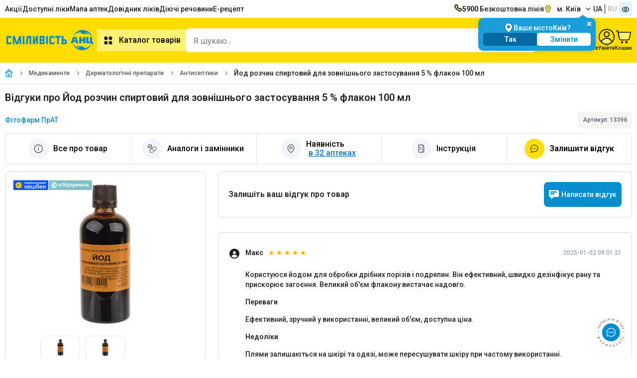

--- FILE ---
content_type: text/html;charset=utf-8
request_url: https://anc.ua/item/yod-rozchin-spirtoviy-dlya-zovnishnogo-zastosuvannya-5--flakon-100-ml-13396/comments
body_size: 19184
content:
<!DOCTYPE html><html  dir="ltr" lang="uk"><head><meta charset="utf-8"><meta name="viewport" content="width=device-width"><title>Відгуки ▷ Йод розчин спиртовий для зовнішнього застосування 5 % флакон 100 мл (2 відгуки) від реальних покупців | Аптека ANC</title><link rel="preconnect" href="https://fonts.googleapis.com"><link rel="preconnect" href="https://fonts.gstatic.com" crossorigin><link rel="preconnect" href="https://storage.googleapis.com"><link rel="preconnect" href="https://static.anc.ua"><link rel="stylesheet" href="https://fonts.googleapis.com/css2?family=Roboto:ital,wght@0,100..900;1,100..900&display=swap"><style>.skeletonCityName{border-radius:8px;height:17px;width:100px}</style><link rel="stylesheet" href="/_nuxt/entry.BJMOWIwv.css" crossorigin><link rel="stylesheet" href="/_nuxt/ProductCartModalEdk.C-GdPwZN.css" crossorigin><link rel="preload" as="image" href="https://storage.googleapis.com/static-storage/logo.svg"><link rel="preload" as="image" type="image/webp" fetchpriority="high" href="https://static.anc.ua/_/rs:fill:300:300:0/plain/https://storage.googleapis.com/static-storage/products/images/v2z/13396.webp" imagesizes="(min-width: 768px) 300px, (min-width: 1920px) 600px, (min-width: 3840px) 1200px, 100vw" imagesrcset="https://static.anc.ua/_/rs:fill:200:200:0/plain/https://storage.googleapis.com/static-storage/products/images/v2z/13396.webp 190w, https://static.anc.ua/_/rs:fill:300:300:0/plain/https://storage.googleapis.com/static-storage/products/images/v2z/13396.webp 300w, https://static.anc.ua/_/rs:fill:200:200:0/plain/https://storage.googleapis.com/static-storage/products/images/v2z/13396.webp 600w, https://static.anc.ua/_/rs:fill:1200:1200:0/plain/https://storage.googleapis.com/static-storage/products/images/v2z/13396.webp 1200w"><link rel="preload" as="image" href="https://static.anc.ua/_/rs:fill:1200:1200:0/plain/https://storage.googleapis.com/static-storage/products/images/v2z/13396.webp" imagesizes="100vw" imagesrcset="https://static.anc.ua/_/rs:fill:1200:1200:0/plain/https://storage.googleapis.com/static-storage/products/images/v2z/13396.webp 1w"><link rel="modulepreload" as="script" crossorigin href="/_nuxt/C7p-rmIp.js"><link rel="modulepreload" as="script" crossorigin href="/_nuxt/Bp7FkWS9.js"><link rel="modulepreload" as="script" crossorigin href="/_nuxt/CWdZoEW6.js"><link rel="modulepreload" as="script" crossorigin href="/_nuxt/CykEEymd.js"><link rel="modulepreload" as="script" crossorigin href="/_nuxt/B8Vv44sO.js"><link rel="modulepreload" as="script" crossorigin href="/_nuxt/Bv9xMA-j.js"><link rel="modulepreload" as="script" crossorigin href="/_nuxt/Cc-ZQJTV.js"><link rel="modulepreload" as="script" crossorigin href="/_nuxt/BnhEJc0D.js"><link rel="modulepreload" as="script" crossorigin href="/_nuxt/BylC1fdz.js"><link rel="modulepreload" as="script" crossorigin href="/_nuxt/C7E4L2lK.js"><link rel="modulepreload" as="script" crossorigin href="/_nuxt/B2FFeMZh.js"><link rel="modulepreload" as="script" crossorigin href="/_nuxt/DlrznnMQ.js"><link rel="modulepreload" as="script" crossorigin href="/_nuxt/DUbGBzRR.js"><link rel="modulepreload" as="script" crossorigin href="/_nuxt/WtmvzSSg.js"><link rel="modulepreload" as="script" crossorigin href="/_nuxt/DhD1ySZM.js"><link rel="modulepreload" as="script" crossorigin href="/_nuxt/jQcPH67n.js"><link rel="modulepreload" as="script" crossorigin href="/_nuxt/BCo6x5W8.js"><link rel="modulepreload" as="script" crossorigin href="/_nuxt/DvhRjibc.js"><link rel="modulepreload" as="script" crossorigin href="/_nuxt/jlEHVOQS.js"><link rel="modulepreload" as="script" crossorigin href="/_nuxt/B69_u0DU.js"><link rel="modulepreload" as="script" crossorigin href="/_nuxt/DKq20KQf.js"><link rel="modulepreload" as="script" crossorigin href="/_nuxt/CcL0NXz0.js"><link rel="modulepreload" as="script" crossorigin href="/_nuxt/iPg_nE-h.js"><link rel="modulepreload" as="script" crossorigin href="/_nuxt/18yMWAVh.js"><link rel="modulepreload" as="script" crossorigin href="/_nuxt/BSBB5uco.js"><link rel="modulepreload" as="script" crossorigin href="/_nuxt/BuFnvEAf.js"><link rel="modulepreload" as="script" crossorigin href="/_nuxt/B31l56fF.js"><link rel="modulepreload" as="script" crossorigin href="/_nuxt/jOmWXniH.js"><link rel="modulepreload" as="script" crossorigin href="/_nuxt/COGN_Y6M.js"><link rel="modulepreload" as="script" crossorigin href="/_nuxt/PAyFPocB.js"><link rel="modulepreload" as="script" crossorigin href="/_nuxt/DUhyL9e8.js"><link rel="modulepreload" as="script" crossorigin href="/_nuxt/BJ5PYDXn.js"><link rel="modulepreload" as="script" crossorigin href="/_nuxt/dzwbuLL4.js"><link rel="modulepreload" as="script" crossorigin href="/_nuxt/CdXguC4j.js"><link rel="modulepreload" as="script" crossorigin href="/_nuxt/CqRHxDmh.js"><link rel="modulepreload" as="script" crossorigin href="/_nuxt/DSm5tn0d.js"><link rel="modulepreload" as="script" crossorigin href="/_nuxt/w-zj9evh.js"><link rel="modulepreload" as="script" crossorigin href="/_nuxt/nX5lux_d.js"><link rel="modulepreload" as="script" crossorigin href="/_nuxt/8Ab-hR5y.js"><link rel="modulepreload" as="script" crossorigin href="/_nuxt/B7aKxRLB.js"><link rel="modulepreload" as="script" crossorigin href="/_nuxt/VfCAvQSg.js"><link rel="modulepreload" as="script" crossorigin href="/_nuxt/s-3ij6iJ.js"><link rel="modulepreload" as="script" crossorigin href="/_nuxt/bvt2IisS.js"><link rel="modulepreload" as="script" crossorigin href="/_nuxt/CF6RG_66.js"><link rel="modulepreload" as="script" crossorigin href="/_nuxt/D5ZkXn_5.js"><link rel="modulepreload" as="script" crossorigin href="/_nuxt/B8YRp67R.js"><link rel="modulepreload" as="script" crossorigin href="/_nuxt/BjkkPd6Z.js"><link rel="modulepreload" as="script" crossorigin href="/_nuxt/vovmURKm.js"><link rel="modulepreload" as="script" crossorigin href="/_nuxt/ekR7rxoa.js"><link rel="modulepreload" as="script" crossorigin href="/_nuxt/C_Ganjkw.js"><link rel="modulepreload" as="script" crossorigin href="/_nuxt/CHybgHbw.js"><link rel="modulepreload" as="script" crossorigin href="/_nuxt/DRzKrHDC.js"><link rel="modulepreload" as="script" crossorigin href="/_nuxt/itd5bPdr.js"><link rel="modulepreload" as="script" crossorigin href="/_nuxt/ucrJCiJT.js"><link rel="modulepreload" as="script" crossorigin href="/_nuxt/CXXBJytj.js"><link rel="modulepreload" as="script" crossorigin href="/_nuxt/DPm0cv7N.js"><link rel="modulepreload" as="script" crossorigin href="/_nuxt/BoGpW43F.js"><link rel="modulepreload" as="script" crossorigin href="/_nuxt/vAuchUd7.js"><link rel="modulepreload" as="script" crossorigin href="/_nuxt/DsaxHlPS.js"><link rel="modulepreload" as="script" crossorigin href="/_nuxt/BX1IXN5N.js"><link rel="modulepreload" as="script" crossorigin href="/_nuxt/UFR7NkHb.js"><link rel="modulepreload" as="script" crossorigin href="/_nuxt/CjB45IXA.js"><link rel="preload" as="fetch" fetchpriority="low" crossorigin="anonymous" href="/_nuxt/builds/meta/6755527f-2101-4931-ae85-588e54aec494.json"><meta name="facebook-domain-verification" content="5e3d54zydqav4d46o3lesxxqxujp99"><meta name="google-site-verification" content="qFYt4xUEFEiZ7ULhVgOUDgQ6TDAybR9cAaMKvoC1v8U"><meta hid="og:image" property="og:image" content="https://storage.googleapis.com/static-storage/products/images/v2z/13396.jpg"><meta hid="og:image:width" property="og:image:width" content="120"><meta data-n-head="ssr" property="og:type" content="website"><meta hid="og:image:height" property="og:image:height" content="120"><meta hid="description" name="description" content="Дізнайтеся думки реальних покупців про Йод розчин спиртовий для зовнішнього застосування 5 % флакон 100 мл в Аптеці Низьких Цін 💊  Відгуки, що допоможуть зробити вибір"><meta property="og:site_name" content="https://anc.ua"><link rel="icon" type="image/x-icon" href="/favicon/favicon.ico"><link rel="icon" type="image/png" sizes="16x16" href="/favicon/favicon-16x16.png"><link rel="icon" type="image/png" sizes="32x32" href="/favicon/favicon-32x32.png"><link rel="icon" type="image/png" sizes="96x96" href="/favicon/favicon-96x96.png"><link rel="icon" type="image/png" sizes="128x128" href="/favicon/favicon-128.png"><link rel="icon" type="image/png" sizes="196x196" href="/favicon/favicon-196x196.png"><link rel="apple-touch-icon-precomposed" href="/favicon/apple-touch-icon-57x57.png" sizes="57x57"><link rel="apple-touch-icon-precomposed" href="/favicon/apple-touch-icon-60x60.png" sizes="60x60"><link rel="apple-touch-icon-precomposed" href="/favicon/apple-touch-icon-72x72.png" sizes="72x72"><link rel="apple-touch-icon-precomposed" href="/favicon/apple-touch-icon-76x76.png" sizes="76x76"><link rel="apple-touch-icon-precomposed" href="/favicon/apple-touch-icon-114x114.png" sizes="114x114"><link rel="apple-touch-icon-precomposed" href="/favicon/apple-touch-icon-120x120.png" sizes="120x120"><link rel="apple-touch-icon-precomposed" href="/favicon/apple-touch-icon-144x144.png" sizes="144x144"><link rel="apple-touch-icon-precomposed" href="/favicon/apple-touch-icon-152x152.png" sizes="152x152"><link name="application-name" content="&nbsp;"><link name="msapplication-TileColor" content="#FFFFFF"><link name="msapplication-TileImage" content="/favicon/mstile-144x144.png"><link name="msapplication-square70x70logo" content="/favicon/mstile-70x70.png"><link name="msapplication-square150x150logo" content="/favicon/mstile-150x150.png"><link name="msapplication-wide310x150logo" content="/favicon/mstile-310x150.png"><link name="msapplication-square310x310logo" content="/favicon/mstile-310x310.png"><script type="text/javascript" data-type="lazy">
    let isLoadEs = false
    // <!-- ESputnik -->
    function loadEs(){
      if (!isLoadEs) {
        isLoadEs = true
      } else {
        return
      }

       !function (t, e, c, n) {
       var s = e.createElement(c);
       s.async = 1, s.src = "https://statics.esputnik.com/scripts/" + n + ".js";
       var r = e.scripts[0];
       setTimeout(() => {r.parentNode.insertBefore(s, r);},1500)
       var f = function () {
         f.c(arguments);
       };
       f.q = [];
       f.c = function () {
         f.q.push(arguments);
       };
       t['eS'] = t['eS'] || f;
       }(window, document, 'script', 'ABB76748103E4322B10ED10120A263EA');


       eS('init', {TRACKING: true, RECOMS: true});

       (function(i,s,o,g,r,a,m) {
         i["esSdk"] = r;
         i[r] = i[r] || function() {
           (i[r].q = i[r].q || []).push(arguments)
         },
           a=s.createElement(o),
           m=s.getElementsByTagName(o)[0];
         a.async=1;
         a.src=g;
         setTimeout(() => {m.parentNode.insertBefore(a,m)},1500)
         }
       ) (window, document, "script", "https://esputnik.com/scripts/v1/public/scripts?apiKey=eyJhbGciOiJSUzI1NiJ9.[base64].EZM_555b_41zoSU7F4RhF7GIr72qVMdFig-YMekHspy7LCqTls8Es5XfzC-cstT1Ghg_YdeoyNmkg70MyJVpPg&domain=FDAE2FF6-9780-429A-A2A7-7D56A847A730", "es");
       es("pushOn");
    }
    // <!-- End ESputnik -->
</script><link hid="i18n-xd" rel="alternate" href="https://anc.ua/item/yod-rozchin-spirtoviy-dlya-zovnishnogo-zastosuvannya-5--flakon-100-ml-13396/comments" hreflang="x-default"><link hid="i18n-alt-uk" rel="alternate" href="https://anc.ua/item/yod-rozchin-spirtoviy-dlya-zovnishnogo-zastosuvannya-5--flakon-100-ml-13396/comments" hreflang="uk"><link hid="i18n-alt-ru" rel="alternate" href="https://anc.ua/ru/item/yod-rozchin-spirtoviy-dlya-zovnishnogo-zastosuvannya-5--flakon-100-ml-13396/comments" hreflang="ru"><link hid="i18n-can" rel="canonical" href="https://anc.ua/item/yod-rozchin-spirtoviy-dlya-zovnishnogo-zastosuvannya-5--flakon-100-ml-13396/comments"><meta property="og:url" content="https://anc.ua/item/yod-rozchin-spirtoviy-dlya-zovnishnogo-zastosuvannya-5--flakon-100-ml-13396/comments"><meta hid="i18n-og" property="og:locale" content="uk"><meta hid="i18n-og-alt-ru" property="og:locale:alternate" content="ru"><meta hid="title" name="title" content="Відгуки ▷ Йод розчин спиртовий для зовнішнього застосування 5 % флакон 100 мл (2 відгуки) від реальних покупців | Аптека ANC"><meta property="og:title" content="Відгуки ▷ Йод розчин спиртовий для зовнішнього застосування 5 % флакон 100 мл (2 відгуки) від реальних покупців | Аптека ANC"><meta property="og:description" content="Дізнайтеся думки реальних покупців про Йод розчин спиртовий для зовнішнього застосування 5 % флакон 100 мл в Аптеці Низьких Цін 💊  Відгуки, що допоможуть зробити вибір"><script type="application/ld+json">[{"@context":"https://schema.org","@type":"FAQPage","@id":"/item/yod-rozchin-spirtoviy-dlya-zovnishnogo-zastosuvannya-5--flakon-100-ml-13396","mainEntity":[{"@type":"Question","name":"Яка ціна на Йод розчин спиртовий для зовнішнього застосування 5 % флакон 100 мл?","acceptedAnswer":{"@type":"Answer","text":"161.2 грн. - ціна в Аптеці Низьких Цін на Йод розчин спиртовий для зовнішнього застосування 5 % флакон 100 мл."}},{"@type":"Question","name":"У чому особливості товару Йод розчин спиртовий для зовнішнього застосування 5 % флакон 100 мл?","acceptedAnswer":{"@type":"Answer","text":"Антисептики Йод розчин спиртовий для зовнішнього застосування 5 % флакон 100 мл. Відноситься до Антисептики"}},{"@type":"Question","name":"Яка діюча речовина Йод розчин спиртовий для зовнішнього застосування 5 % флакон 100 мл?","acceptedAnswer":{"@type":"Answer","text":"Діючі речовини у Йод раствор спиртовой для наружного применения 5 % флакон 100 мл є Йод."}},{"@type":"Question","name":"Які відгуки у товару Йод розчин спиртовий для зовнішнього застосування 5 % флакон 100 мл?","acceptedAnswer":{"@type":"Answer","text":"Макс 2 Січень 2025 \u003Cp>Користуюся йодом для обробки дрібних порізів і подряпин. Він ефективний, швидко дезінфікує рану та прискорює загоєння. Великий об'єм флакону вистачає надовго."}}]},{"@context":"https://schema.org/","@type":"Product","name":"Йод розчин спиртовий для зовнішнього застосування 5 % флакон 100 мл","image":["https://storage.googleapis.com/static-storage/products/images/v2z/13396.jpg","https://storage.googleapis.com/static-storage/products/images/v2z/13396_2.jpg"],"description":"Дізнайтеся думки реальних покупців про Йод розчин спиртовий для зовнішнього застосування 5 % флакон 100 мл в Аптеці Низьких Цін 💊  Відгуки, що допоможуть зробити вибір","sku":"13396","brand":{"@type":"Brand","name":"Фітофарм ПрАТ"},"review":[{"@type":"Review","datePublished":"2025-01-02 09:01:21","reviewBody":"Користуюся йодом для обробки дрібних порізів і подряпин. Він ефективний, швидко дезінфікує рану та прискорює загоєння. Великий об'єм флакону вистачає надовго.","positivenotes":{"@type":"ItemList","itemListElement":[{"@type":"ListItem","position":1,"name":"Ефективний, зручний у використанні, великий об'єм, доступна ціна."}]},"negativenotes":{"@type":"ItemList","itemListElement":[{"@type":"ListItem","position":1,"name":"Плями залишаються на шкірі та одязі, може пересушувати шкіру при частому використанні."}]},"reviewRating":{"@type":"Rating","ratingValue":5,"bestRating":5,"worstRating":1},"author":{"@type":"Person","name":"Макс"}},{"@type":"Review","datePublished":"2024-11-27 14:39:36","reviewBody":"Завжди маю в аптечці йод, бо він чудово знезаражує ранки. Обробляю ним пошкодження на шкірі. Дуже задоволена, бо він швидко та надійно позбавляє від інфекції, краще за будь який інший засіб.","positivenotes":{"@type":"ItemList","itemListElement":[{"@type":"ListItem","position":1,"name":"знезаражує"}]},"negativenotes":{"@type":"ItemList","itemListElement":[{"@type":"ListItem","position":1,"name":"немає"}]},"reviewRating":{"@type":"Rating","ratingValue":5,"bestRating":5,"worstRating":1},"author":{"@type":"Person","name":"Ольга"}}],"aggregateRating":{"@type":"AggregateRating","ratingValue":5,"ratingCount":2,"reviewCount":2,"bestRating":5,"worstRating":1},"offers":{"@type":"Offer","url":"https://anc.ua/item/yod-rozchin-spirtoviy-dlya-zovnishnogo-zastosuvannya-5--flakon-100-ml-13396/comments","priceCurrency":"UAH","priceValidUntil":"2026-01-15","price":114.81,"availability":"https://schema.org/InStock","shippingDetails":{"@type":"OfferShippingDetails","shippingRate":{"@type":"MonetaryAmount","value":50,"currency":"UAH"},"shippingDestination":{"@type":"DefinedRegion","addressCountry":"UA"},"deliveryTime":{"@type":"ShippingDeliveryTime","handlingTime":{"@type":"QuantitativeValue","minValue":0,"maxValue":3,"unitCode":"DAY"}},"hasMerchantReturnPolicy":{"@type":"MerchantReturnPolicy","applicableCountry":"UA","returnPolicyCategory":"https://schema.org/MerchantReturnFiniteR­eturnWindow"}}},"category":{"@type":"Drug","name":"Йод розчин спиртовий для зовнішнього застосування 5 % флакон 100 мл","image":["https://storage.googleapis.com/static-storage/products/images/v2z/13396.jpg","https://storage.googleapis.com/static-storage/products/images/v2z/13396_2.jpg"],"description":"Дізнайтеся думки реальних покупців про Йод розчин спиртовий для зовнішнього застосування 5 % флакон 100 мл в Аптеці Низьких Цін 💊  Відгуки, що допоможуть зробити вибір","manufacturer":"Фітофарм ПрАТ","code":{"@type":"MedicalCode","codeValue":"D08A G03"},"url":"https://anc.ua/item/yod-rozchin-spirtoviy-dlya-zovnishnogo-zastosuvannya-5--flakon-100-ml-13396","pregnancyWarning":"Не можна","breastfeedingWarning":"Не можна","prescriptionStatus":"Без рецепта","dosageForm":"Рідини","administrationRoute":"Що місцево діють, зовнішньо","activeIngredient":"Йод","aggregateRating":{"@type":"AggregateRating","ratingValue":5,"ratingCount":2,"reviewCount":2,"bestRating":5,"worstRating":1},"review":[{"@type":"Review","datePublished":"2025-01-02 09:01:21","reviewBody":"Користуюся йодом для обробки дрібних порізів і подряпин. Він ефективний, швидко дезінфікує рану та прискорює загоєння. Великий об'єм флакону вистачає надовго.","positivenotes":{"@type":"ItemList","itemListElement":[{"@type":"ListItem","position":1,"name":"Ефективний, зручний у використанні, великий об'єм, доступна ціна."}]},"negativenotes":{"@type":"ItemList","itemListElement":[{"@type":"ListItem","position":1,"name":"Плями залишаються на шкірі та одязі, може пересушувати шкіру при частому використанні."}]},"reviewRating":{"@type":"Rating","ratingValue":5,"bestRating":5,"worstRating":1},"author":{"@type":"Person","name":"Макс"}},{"@type":"Review","datePublished":"2024-11-27 14:39:36","reviewBody":"Завжди маю в аптечці йод, бо він чудово знезаражує ранки. Обробляю ним пошкодження на шкірі. Дуже задоволена, бо він швидко та надійно позбавляє від інфекції, краще за будь який інший засіб.","positivenotes":{"@type":"ItemList","itemListElement":[{"@type":"ListItem","position":1,"name":"знезаражує"}]},"negativenotes":{"@type":"ItemList","itemListElement":[{"@type":"ListItem","position":1,"name":"немає"}]},"reviewRating":{"@type":"Rating","ratingValue":5,"bestRating":5,"worstRating":1},"author":{"@type":"Person","name":"Ольга"}}],"offers":{"@type":"Offer","url":"https://anc.ua/item/yod-rozchin-spirtoviy-dlya-zovnishnogo-zastosuvannya-5--flakon-100-ml-13396/comments","priceCurrency":"UAH","priceValidUntil":"2026-01-15","price":114.81,"availability":"https://schema.org/InStock","shippingDetails":{"@type":"OfferShippingDetails","shippingRate":{"@type":"MonetaryAmount","value":50,"currency":"UAH"},"shippingDestination":{"@type":"DefinedRegion","addressCountry":"UA"},"deliveryTime":{"@type":"ShippingDeliveryTime","handlingTime":{"@type":"QuantitativeValue","minValue":0,"maxValue":3,"unitCode":"DAY"}},"hasMerchantReturnPolicy":{"@type":"MerchantReturnPolicy","applicableCountry":"UA","returnPolicyCategory":"https://schema.org/MerchantReturnFiniteR­eturnWindow"}}}}}]</script><link hid="i18n-xd" rel="alternate" href="https://anc.ua/item/yod-rozchin-spirtoviy-dlya-zovnishnogo-zastosuvannya-5--flakon-100-ml-13396/comments" hreflang="x-default"><link hid="i18n-alt-uk" rel="alternate" href="https://anc.ua/item/yod-rozchin-spirtoviy-dlya-zovnishnogo-zastosuvannya-5--flakon-100-ml-13396/comments" hreflang="uk"><link hid="i18n-alt-ru" rel="alternate" href="https://anc.ua/ru/item/yod-rozchin-spirtoviy-dlya-zovnishnogo-zastosuvannya-5--flakon-100-ml-13396/comments" hreflang="ru"><script type="application/ld+json">{"@context":"https://schema.org","@type":"BreadcrumbList","itemListElement":[{"@type":"ListItem","position":1,"name":"Головна","item":"https://anc.ua"},{"@type":"ListItem","position":2,"name":"Медикаменти","item":"https://anc.ua/catalog/medikamenty-1"},{"@type":"ListItem","position":3,"name":"Дерматологічні препарати","item":"https://anc.ua/catalog/medikamenty-1/dermatologiya-71"},{"@type":"ListItem","position":4,"name":"Антисептики","item":"https://anc.ua/catalog/medikamenty-1/dermatologiya-71/antiseptiki-72"},{"@type":"ListItem","position":5,"name":"Йод розчин спиртовий для зовнішнього застосування 5 % флакон 100 мл"}]}</script><script type="module" src="/_nuxt/C7p-rmIp.js" crossorigin></script><meta name="csrf-token" content="frZEEehwfWwuM5uvjAp2EQ==:zU9VJIzghZY65vRMFpghMzcF+OvgWCdCKKCBcs3p/dtayV3itlRZ6WsfDD3blurf"></head><body><div id="__nuxt"><!--[--><div><!--[--><div><header><div style="min-height:36px;" class="container row v-center-only space-between"><nav><ul class="row gap-20"><li class=""><a href="/discounts" class="" title="Акції">Акції</a></li><li class=""><a href="/dostupni-liky" class="" title="Доступні ліки">Доступні ліки</a></li><li class=""><a href="/map/kiyiv" class="" title="Мапа аптек">Мапа аптек</a></li><li class=""><a href="/drugs" class="" title="Довідник ліків">Довідник ліків</a></li><li class=""><a href="/ingredients" class="" title="Пошук ліків за діючою речовиною">Діючі речовини</a></li><li class=""><a href="/dostupni-liky" class="" title="Пошук ліків за діючою речовиною">Е-рецепт</a></li></ul></nav><div class="row gap-20 v-center-only"><a class="row gap-10" href="tel:5900"><img width="16px" height="16px" src="/images/icons/phone.svg" alt="Безкоштовна лінія"><span><b>5900</b> Безкоштовна лінія</span></a><div class="dropdown-container dropdown-location header-location"><div class="btn-dropdown btn-loc-size cursor-pointer"><img onerror="this.setAttribute(&#39;data-error&#39;, 1)" width="16" height="16" alt="location" data-nuxt-img srcset="/_ipx/q_100&amp;s_16x16/images/icons/location.svg 1x, /_ipx/q_100&amp;s_32x32/images/icons/location.svg 2x" class="margin-r-10" src="/_ipx/q_100&amp;s_16x16/images/icons/location.svg"><div class="btn-dropdown-text" id="cityNameEl" style="display:none;">м. Київ</div><div class="skeleton skeletonCityName" style=""></div><img onerror="this.setAttribute(&#39;data-error&#39;, 1)" width="10" height="10" alt="arrow down" data-nuxt-img srcset="/_ipx/q_100&amp;s_10x10/images/icons/arrow_down_16x16.svg 1x, /_ipx/q_100&amp;s_20x20/images/icons/arrow_down_16x16.svg 2x" class="margin-l-10 transition-all-04 rotateZ-180" src="/_ipx/q_100&amp;s_10x10/images/icons/arrow_down_16x16.svg"></div><!----><!----></div><div class="row"><!--[--><a href="/item/yod-rozchin-spirtoviy-dlya-zovnishnogo-zastosuvannya-5--flakon-100-ml-13396/comments" class="button text-uppercase col-vh padding-l-5 padding-r-5">ua</a><a href="/ru/item/yod-rozchin-spirtoviy-dlya-zovnishnogo-zastosuvannya-5--flakon-100-ml-13396/comments" class="button text-uppercase col-vh padding-l-5 padding-r-5 button-grey-text">ru</a><!--]--></div><button class="bg-blue-100 padding-5 border-radius-5"><img onerror="this.setAttribute(&#39;data-error&#39;, 1)" width="16" height="16" data-nuxt-img srcset="/_ipx/q_100&amp;s_16x16/images/icons/eye.svg 1x, /_ipx/q_100&amp;s_32x32/images/icons/eye.svg 2x" src="/_ipx/q_100&amp;s_16x16/images/icons/eye.svg"></button></div></div><div class="position-relative bg-yellow-3 padding-tb-15"><div class="container row v-center-only gap-30"><div class="row v-center"><a href="/" class="header-logo" id="logo" title="Аптека Низьких Цiн"><img onerror="this.setAttribute(&#39;data-error&#39;, 1)" width="185" height="60" alt="logo_little" data-nuxt-img srcset="https://storage.googleapis.com/static-storage/logo.svg 1x, https://storage.googleapis.com/static-storage/logo.svg 2x" class="es-push-prompt-init" src="https://storage.googleapis.com/static-storage/logo.svg"></a><nav><button class="button button-yellow-light text-size-16 weight-600 padding-10"><img src="/images/icons/catalog.svg" alt="catalog" width="24" height="24" class="margin-r-10"> Каталог товарів</button></nav></div><!--[--><div class="fixed height-full width-100 bg-blur-animation animation-show" style="left:0px;bottom:0px;z-index:40;background-color:#1C1E2450;"></div><div style="z-index: 0" class="header-search-wrapper"><div class="header-search-container search-container width-fill bg-white border-radius-10 padding-r-5"><input id="input-search" class="input-search width-fill text-size-16" type="text" name="headerSearch" value="" placeholder="Я шукаю..." autocomplete="off"><div class="row gap-5 v-center"><button style="display:none;" aria-label="clear" class="bg-grey padding-5 border-radius-5"><img onerror="this.setAttribute(&#39;data-error&#39;, 1)" width="16" height="16" data-nuxt-img srcset="/_ipx/q_100&amp;s_16x16/images/icons/ic_close_big.svg 1x, /_ipx/q_100&amp;s_32x32/images/icons/ic_close_big.svg 2x" src="/_ipx/q_100&amp;s_16x16/images/icons/ic_close_big.svg"></button><button aria-label="search" type="submit" class="bg-yellow-4 padding-10 border-radius-5"><img onerror="this.setAttribute(&#39;data-error&#39;, 1)" width="16" height="16" data-nuxt-img srcset="/_ipx/q_100&amp;s_16x16/images/icons/search.svg 1x, /_ipx/q_100&amp;s_32x32/images/icons/search.svg 2x" svg-inline src="/_ipx/q_100&amp;s_16x16/images/icons/search.svg"></button></div></div><!----><!----></div><!--]--><div class="row gap-20 v-center"><a href="/profile/history" class="row column v-center gap-5"><img width="26" height="32" src="/images/icons/ic_orders.svg" alt="Всі замовлення"><div class="text-size-11 text-weight-600">Всі замовлення</div></a><a href="/profile/favorites" class="row column v-center position-relative gap-5"><span class="counter" style="display:none;">0</span><img width="32" height="32" src="/images/icons/ic_favorites.svg" alt="Обране"><div class="text-size-11 text-weight-600">Обране</div></a><div class="dropdown-container hide-on-mobile"><div class="row column v-center gap-5"><img width="32" height="32" src="/images/icons/profile.svg" alt="Профіль"><div class="text-size-11 text-weight-600">Увійти</div></div><div class="dropdown-content-container padding-0 width-fit-content"><div class="row column"><div class="bg-yellow padding-10"><div class="row gap-5 v-center-only"><img src="/images/icons/user_cirlce.svg"><span class="text-weight-600">Увійти</span></div></div><button class="padding-10 row gap-5 v-center-only text-nowrap"><img src="/images/icons/exit.svg"><span>Вхід / Реєстрація</span></button></div></div></div><div class="dropdown-container"><div title="Кошик" class="row column v-center gap-5"><span></span><img onerror="this.setAttribute(&#39;data-error&#39;, 1)" width="32" height="32" alt="Cart" data-nuxt-img srcset="/_ipx/q_100&amp;s_32x32/images/icons/cart-2.svg 1x, /_ipx/q_100&amp;s_64x64/images/icons/cart-2.svg 2x" src="/_ipx/q_100&amp;s_32x32/images/icons/cart-2.svg"><span class="text-size-11 text-weight-600">Кошик</span></div><!----></div></div><div class="header-categories" style="display:none;"><div class="header-categories-container container"><aside class="categories-container row"><ul class="categories-list row column gap-10 padding-tb-10"><li class="categories-item"><a href="/discounts" class="category-link row v-center-only space-between padding-tb-5 padding-l-15 padding-r-15" title="Акційні пропозиції"><div class="row gap-15 v-center-only"><img onerror="this.setAttribute(&#39;data-error&#39;, 1)" width="24" height="24" alt="fire" data-nuxt-img srcset="/_ipx/q_100&amp;s_24x24/images/icons/fire.svg 1x, /_ipx/q_100&amp;s_48x48/images/icons/fire.svg 2x" style="width:24px;height:24px;" src="/_ipx/q_100&amp;s_24x24/images/icons/fire.svg"><span class="">Акційні пропозиції</span></div></a></li><!--[--><li class="without-subcategory categories-item"><a href="/catalog/medikamenty-1" class="category-link row v-center-only space-between padding-tb-5 padding-l-15 padding-r-15" title="Медикаменти"><div class="row gap-15 v-center-only"><img src="https://storage.googleapis.com/static-storage/categories/category_2.svg" alt="Медикаменти" width="24" height="24"><span class="">Медикаменти</span></div><img onerror="this.setAttribute(&#39;data-error&#39;, 1)" width="16" height="16" data-nuxt-img srcset="/_ipx/q_100&amp;s_16x16/images/icons/arrow_right_4.svg 1x, /_ipx/q_100&amp;s_32x32/images/icons/arrow_right_4.svg 2x" class="" src="/_ipx/q_100&amp;s_16x16/images/icons/arrow_right_4.svg"></a><div class="subcategories-container"><!--[--><!--]--></div></li><li class="without-subcategory categories-item"><a href="/krasa" class="category-link row v-center-only space-between padding-tb-5 padding-l-15 padding-r-15" title="Краса та догляд"><div class="row gap-15 v-center-only"><img src="https://storage.googleapis.com/static-storage/categories/category_3.svg" alt="Краса та догляд" width="24" height="24"><span class="">Краса та догляд</span></div><img onerror="this.setAttribute(&#39;data-error&#39;, 1)" width="16" height="16" data-nuxt-img srcset="/_ipx/q_100&amp;s_16x16/images/icons/arrow_right_4.svg 1x, /_ipx/q_100&amp;s_32x32/images/icons/arrow_right_4.svg 2x" class="" src="/_ipx/q_100&amp;s_16x16/images/icons/arrow_right_4.svg"></a><div class="subcategories-container"><!--[--><!--]--></div></li><li class="without-subcategory categories-item"><a href="/catalog/detskie-tovary-mama-i-malysh-161" class="category-link row v-center-only space-between padding-tb-5 padding-l-15 padding-r-15" title="Дитячі товари (мама та малюк)"><div class="row gap-15 v-center-only"><img src="https://storage.googleapis.com/static-storage/categories/category_4.svg" alt="Дитячі товари (мама та малюк)" width="24" height="24"><span class="">Дитячі товари (мама та малюк)</span></div><img onerror="this.setAttribute(&#39;data-error&#39;, 1)" width="16" height="16" data-nuxt-img srcset="/_ipx/q_100&amp;s_16x16/images/icons/arrow_right_4.svg 1x, /_ipx/q_100&amp;s_32x32/images/icons/arrow_right_4.svg 2x" class="" src="/_ipx/q_100&amp;s_16x16/images/icons/arrow_right_4.svg"></a><div class="subcategories-container"><!--[--><!--]--></div></li><li class="without-subcategory categories-item"><a href="/catalog/vitaminy-i-bady-226" class="category-link row v-center-only space-between padding-tb-5 padding-l-15 padding-r-15" title="Вітаміни та бади"><div class="row gap-15 v-center-only"><img src="https://storage.googleapis.com/static-storage/categories/category_5.svg" alt="Вітаміни та бади" width="24" height="24"><span class="">Вітаміни та бади</span></div><img onerror="this.setAttribute(&#39;data-error&#39;, 1)" width="16" height="16" data-nuxt-img srcset="/_ipx/q_100&amp;s_16x16/images/icons/arrow_right_4.svg 1x, /_ipx/q_100&amp;s_32x32/images/icons/arrow_right_4.svg 2x" class="" src="/_ipx/q_100&amp;s_16x16/images/icons/arrow_right_4.svg"></a><div class="subcategories-container"><!--[--><!--]--></div></li><li class="without-subcategory categories-item"><a href="/catalog/ezhednevnaya-gigiena-297" class="category-link row v-center-only space-between padding-tb-5 padding-l-15 padding-r-15" title="Щоденна гігієна"><div class="row gap-15 v-center-only"><img src="https://storage.googleapis.com/static-storage/categories/category_6.svg" alt="Щоденна гігієна" width="24" height="24"><span class="">Щоденна гігієна</span></div><img onerror="this.setAttribute(&#39;data-error&#39;, 1)" width="16" height="16" data-nuxt-img srcset="/_ipx/q_100&amp;s_16x16/images/icons/arrow_right_4.svg 1x, /_ipx/q_100&amp;s_32x32/images/icons/arrow_right_4.svg 2x" class="" src="/_ipx/q_100&amp;s_16x16/images/icons/arrow_right_4.svg"></a><div class="subcategories-container"><!--[--><!--]--></div></li><li class="without-subcategory categories-item"><a href="/catalog/kosmeticheskie-sredstva-dlya-zdorovya-327" class="category-link row v-center-only space-between padding-tb-5 padding-l-15 padding-r-15" title="Косметичні засоби для здоров&#39;я"><div class="row gap-15 v-center-only"><img src="https://storage.googleapis.com/static-storage/categories/category_7.svg" alt="Косметичні засоби для здоров&#39;я" width="24" height="24"><span class="">Косметичні засоби для здоров&#39;я</span></div><img onerror="this.setAttribute(&#39;data-error&#39;, 1)" width="16" height="16" data-nuxt-img srcset="/_ipx/q_100&amp;s_16x16/images/icons/arrow_right_4.svg 1x, /_ipx/q_100&amp;s_32x32/images/icons/arrow_right_4.svg 2x" class="" src="/_ipx/q_100&amp;s_16x16/images/icons/arrow_right_4.svg"></a><div class="subcategories-container"><!--[--><!--]--></div></li><li class="without-subcategory categories-item"><a href="/catalog/medtehnika-i-tovary-medicinskogo-naznacheniya-344" class="category-link row v-center-only space-between padding-tb-5 padding-l-15 padding-r-15" title="Медтехніка та товари медичного призначення"><div class="row gap-15 v-center-only"><img src="https://storage.googleapis.com/static-storage/categories/category_8.svg" alt="Медтехніка та товари медичного призначення" width="24" height="24"><span class="">Медтехніка та товари медичного призначення</span></div><img onerror="this.setAttribute(&#39;data-error&#39;, 1)" width="16" height="16" data-nuxt-img srcset="/_ipx/q_100&amp;s_16x16/images/icons/arrow_right_4.svg 1x, /_ipx/q_100&amp;s_32x32/images/icons/arrow_right_4.svg 2x" class="" src="/_ipx/q_100&amp;s_16x16/images/icons/arrow_right_4.svg"></a><div class="subcategories-container"><!--[--><!--]--></div></li><li class="without-subcategory categories-item"><a href="/catalog/tovary-dlya-zdorovya-419" class="category-link row v-center-only space-between padding-tb-5 padding-l-15 padding-r-15" title="Товари для здоров&#39;я"><div class="row gap-15 v-center-only"><img src="https://storage.googleapis.com/static-storage/categories/category_9.svg" alt="Товари для здоров&#39;я" width="24" height="24"><span class="">Товари для здоров&#39;я</span></div><img onerror="this.setAttribute(&#39;data-error&#39;, 1)" width="16" height="16" data-nuxt-img srcset="/_ipx/q_100&amp;s_16x16/images/icons/arrow_right_4.svg 1x, /_ipx/q_100&amp;s_32x32/images/icons/arrow_right_4.svg 2x" class="" src="/_ipx/q_100&amp;s_16x16/images/icons/arrow_right_4.svg"></a><div class="subcategories-container"><!--[--><!--]--></div></li><li class="without-subcategory categories-item"><a href="/catalog/tovary-dlya-doma-i-semi-462" class="category-link row v-center-only space-between padding-tb-5 padding-l-15 padding-r-15" title="Товари для оселі та родини"><div class="row gap-15 v-center-only"><img src="https://storage.googleapis.com/static-storage/categories/category_10.svg" alt="Товари для оселі та родини" width="24" height="24"><span class="">Товари для оселі та родини</span></div><img onerror="this.setAttribute(&#39;data-error&#39;, 1)" width="16" height="16" data-nuxt-img srcset="/_ipx/q_100&amp;s_16x16/images/icons/arrow_right_4.svg 1x, /_ipx/q_100&amp;s_32x32/images/icons/arrow_right_4.svg 2x" class="" src="/_ipx/q_100&amp;s_16x16/images/icons/arrow_right_4.svg"></a><div class="subcategories-container"><!--[--><!--]--></div></li><!--]--></ul><!----></aside></div></div></div></div><!----><!----><div class="hide-fav-info favorites-info row v-center"><img onerror="this.setAttribute(&#39;data-error&#39;, 1)" width="24" height="24" alt="star_on" data-nuxt-img srcset="/_ipx/q_100&amp;s_24x24/images/icons/star_on.svg 1x, /_ipx/q_100&amp;s_48x48/images/icons/star_on.svg 2x" class="margin-r-15" src="/_ipx/q_100&amp;s_24x24/images/icons/star_on.svg"><!----><!----><img onerror="this.setAttribute(&#39;data-error&#39;, 1)" width="24" height="24" alt="close" data-nuxt-img srcset="/_ipx/q_100&amp;s_24x24/images/icons/close.svg 1x, /_ipx/q_100&amp;s_48x48/images/icons/close.svg 2x" class="margin-l-15" src="/_ipx/q_100&amp;s_24x24/images/icons/close.svg"></div></header><button style="" class="custom-sender-connect-button"><div class="custom-sender-connect-button-logo"><span></span></div></button></div><div id="kwizbot_widget"></div><!--]--></div><main><!--[--><div class="nuxt-loading-indicator" style="position:fixed;top:0;right:0;left:0;pointer-events:none;width:auto;height:3px;opacity:0;background:#fd0;background-size:Infinity% auto;transform:scaleX(0%);transform-origin:left;transition:transform 0.1s, height 0.4s, opacity 0.4s;z-index:999999;"></div><!--[--><div id="index"><div class="breadcrumbs-block"><nav class="container"><ul class="row v-center-only"><li style="" class="hide-on-mobile breadcrumbs-block-item"><a href="/" class=""><img src="/images/icons/home.svg" alt="home"></a></li><!--[--><!--]--><!--[--><li class="hide-on-mobile breadcrumbs-block-item row space-around"><div class="row breadcrumbs-item text-weight-700-s text-size-14"><a href="/catalog/medikamenty-1" class="b" title="Медикаменти">Медикаменти</a></div></li><li class="hide-on-mobile breadcrumbs-block-item row space-around"><div class="row breadcrumbs-item text-weight-700-s text-size-14"><a href="/catalog/medikamenty-1/dermatologiya-71" class="b" title="Дерматологічні препарати">Дерматологічні препарати</a></div></li><li class="breadcrumbs-block-item row space-around"><div class="row breadcrumbs-item text-weight-700-s text-size-14"><a href="/catalog/medikamenty-1/dermatologiya-71/antiseptiki-72" class="b" title="Антисептики">Антисептики</a></div></li><li class="hide-on-mobile breadcrumbs-block-item row space-around"><span class="hide-on-mobile">Йод розчин спиртовий для зовнішнього застосування 5 % флакон 100 мл</span></li><!--]--></ul></nav></div><div class="container"><div class="margin-b-10 margin-b-5-s"><h1 class="text-size-20 text-size-16-s text-weight-600 margin-tb-5-s" id="productName">Відгуки про Йод розчин спиртовий для зовнішнього застосування 5 % флакон 100 мл</h1><div class="row space-between v-center-only"><a href="/producers/fitofarm-22" class="text-size-15 text-size-12-s text-blue-600">Фітофарм ПрАТ</a><div class="note bg-grey-2 text-weight-600">Артикул: 13396</div></div></div><div class="bg-white sticky-on-desctop-header-bottom"><div><ul class="tabs tabs-column-s"><!--[--><li class=""><a href="/item/yod-rozchin-spirtoviy-dlya-zovnishnogo-zastosuvannya-5--flakon-100-ml-13396" class="row linkItem v-center v-center-only-s space-between-s"><div class="row v-center-only"><div class="tab-img"><img onerror="this.setAttribute(&#39;data-error&#39;, 1)" width="20" height="20" alt="Все про товар" data-nuxt-img srcset="/_ipx/q_100&amp;s_20x20/images/icons/product-icon/info.svg 1x, /_ipx/q_100&amp;s_40x40/images/icons/product-icon/info.svg 2x" src="/_ipx/q_100&amp;s_20x20/images/icons/product-icon/info.svg"></div><span style="display:block;" class="">Все про товар</span></div><img onerror="this.setAttribute(&#39;data-error&#39;, 1)" width="18" height="18" alt="arrow thin right" data-nuxt-img srcset="/_ipx/q_100&amp;s_18x18/images/icons/arrow_thin_right.svg 1x, /_ipx/q_100&amp;s_36x36/images/icons/arrow_thin_right.svg 2x" class="tab-arrow" src="/_ipx/q_100&amp;s_18x18/images/icons/arrow_thin_right.svg"></a></li><li class=""><a href="/item/yod-rozchin-spirtoviy-dlya-zovnishnogo-zastosuvannya-5--flakon-100-ml-13396/analogs" class="row linkItem v-center v-center-only-s space-between-s"><div class="row v-center-only"><div class="tab-img"><img onerror="this.setAttribute(&#39;data-error&#39;, 1)" width="20" height="20" alt="item.title" data-nuxt-img srcset="/_ipx/q_100&amp;s_20x20/images/icons/product-icon/analogs.svg 1x, /_ipx/q_100&amp;s_40x40/images/icons/product-icon/analogs.svg 2x" src="/_ipx/q_100&amp;s_20x20/images/icons/product-icon/analogs.svg"></div><span style="display:block;" class="">	Аналоги і замінники</span></div><img onerror="this.setAttribute(&#39;data-error&#39;, 1)" width="18" height="18" alt="arrow thin right" data-nuxt-img srcset="/_ipx/q_100&amp;s_18x18/images/icons/arrow_thin_right.svg 1x, /_ipx/q_100&amp;s_36x36/images/icons/arrow_thin_right.svg 2x" class="tab-arrow" src="/_ipx/q_100&amp;s_18x18/images/icons/arrow_thin_right.svg"></a></li><li class=""><a href="/item/yod-rozchin-spirtoviy-dlya-zovnishnogo-zastosuvannya-5--flakon-100-ml-13396/map" class="row linkItem v-center v-center-only-s space-between-s"><div class="row v-center-only"><div class="tab-img"><img onerror="this.setAttribute(&#39;data-error&#39;, 1)" width="20" height="20" alt="item.title" data-nuxt-img srcset="/_ipx/q_100&amp;s_20x20/images/icons/product-icon/map.svg 1x, /_ipx/q_100&amp;s_40x40/images/icons/product-icon/map.svg 2x" src="/_ipx/q_100&amp;s_20x20/images/icons/product-icon/map.svg"></div><span style="display:block;" class="">Наявність <span class="link link-underline margin-l-5">в 32 аптеках</span></span></div><img onerror="this.setAttribute(&#39;data-error&#39;, 1)" width="18" height="18" alt="arrow thin right" data-nuxt-img srcset="/_ipx/q_100&amp;s_18x18/images/icons/arrow_thin_right.svg 1x, /_ipx/q_100&amp;s_36x36/images/icons/arrow_thin_right.svg 2x" class="tab-arrow" src="/_ipx/q_100&amp;s_18x18/images/icons/arrow_thin_right.svg"></a></li><li class=""><a href="/item/yod-rozchin-spirtoviy-dlya-zovnishnogo-zastosuvannya-5--flakon-100-ml-13396/guide" class="row linkItem v-center v-center-only-s space-between-s"><div class="row v-center-only"><div class="tab-img"><img onerror="this.setAttribute(&#39;data-error&#39;, 1)" width="20" height="20" alt="item.title" data-nuxt-img srcset="/_ipx/q_100&amp;s_20x20/images/icons/product-icon/instruction.svg 1x, /_ipx/q_100&amp;s_40x40/images/icons/product-icon/instruction.svg 2x" src="/_ipx/q_100&amp;s_20x20/images/icons/product-icon/instruction.svg"></div><span style="display:block;" class="">Інструкція</span></div><img onerror="this.setAttribute(&#39;data-error&#39;, 1)" width="18" height="18" alt="arrow thin right" data-nuxt-img srcset="/_ipx/q_100&amp;s_18x18/images/icons/arrow_thin_right.svg 1x, /_ipx/q_100&amp;s_36x36/images/icons/arrow_thin_right.svg 2x" class="tab-arrow" src="/_ipx/q_100&amp;s_18x18/images/icons/arrow_thin_right.svg"></a></li><li class="active"><a aria-current="page" href="/item/yod-rozchin-spirtoviy-dlya-zovnishnogo-zastosuvannya-5--flakon-100-ml-13396/comments" class="router-link-active router-link-exact-active row linkItem v-center v-center-only-s space-between-s"><div class="row v-center-only"><div class="tab-img"><img onerror="this.setAttribute(&#39;data-error&#39;, 1)" width="20" height="20" alt="item.title" data-nuxt-img srcset="/_ipx/q_100&amp;s_20x20/images/icons/product-icon/comments.svg 1x, /_ipx/q_100&amp;s_40x40/images/icons/product-icon/comments.svg 2x" src="/_ipx/q_100&amp;s_20x20/images/icons/product-icon/comments.svg"></div><span style="display:block;" class="">Залишити відгук</span></div><img onerror="this.setAttribute(&#39;data-error&#39;, 1)" width="18" height="18" alt="arrow thin right" data-nuxt-img srcset="/_ipx/q_100&amp;s_18x18/images/icons/arrow_thin_right.svg 1x, /_ipx/q_100&amp;s_36x36/images/icons/arrow_thin_right.svg 2x" class="tab-arrow" src="/_ipx/q_100&amp;s_18x18/images/icons/arrow_thin_right.svg"></a></li><!--]--></ul></div></div><div class="row margin-t-15 row-margin"><div class="col-1-3 col-1-1-s"><div class="row column gap-30 sticky-on-desctop-navbar"><div class="card card-border card-hide-border-on-mobile card-paddin-on-mobile-0 card-radius-0-s"><div class="card-body padding-15 position-relative"><div class="row gap-10 column"><div class="row v-center position-relative"><img onerror="this.setAttribute(&#39;data-error&#39;, 1)" width="300" height="300" alt="%Йод розчин спиртовий для зовнішнього застосування 5 % флакон 100 мл" loading="eager" data-nuxt-img sizes="100vw" srcset="https://static.anc.ua/_/rs:fill:200:200:0/plain/https://storage.googleapis.com/static-storage/products/images/v2z/13396.webp 190w, https://static.anc.ua/_/rs:fill:300:300:0/plain/https://storage.googleapis.com/static-storage/products/images/v2z/13396.webp 300w, https://static.anc.ua/_/rs:fill:200:200:0/plain/https://storage.googleapis.com/static-storage/products/images/v2z/13396.webp 600w, https://static.anc.ua/_/rs:fill:1200:1200:0/plain/https://storage.googleapis.com/static-storage/products/images/v2z/13396.webp 1200w" wormat="webp" fetchpriority="high" src="https://static.anc.ua/_/rs:fill:1200:1200:0/plain/https://storage.googleapis.com/static-storage/products/images/v2z/13396.webp"><!----><div class="row column gap-10" style="top:0px;left:0px;position:absolute;"><div class="row gap-5"><a href="https://anc.ua/blog/merezha-aptek-ants-doluchilas-do-natsionalnoyi-programi-keshbeku" rel="noopener noreferrer"><img onerror="this.setAttribute(&#39;data-error&#39;, 1)" height="21" alt="natcashback" data-nuxt-img srcset="/_ipx/h_21&amp;q_100/images/icons/natcashback2.svg 1x, /_ipx/h_42&amp;q_100/images/icons/natcashback2.svg 2x" src="/_ipx/h_21&amp;q_100/images/icons/natcashback2.svg"></a><a href="https://anc.ua/blog/instruktsiya-yak-oformyty-zamovlennya-onlayn-za-koshty-zymovoyi-yepidtrymky" rel="noopener noreferrer"><img onerror="this.setAttribute(&#39;data-error&#39;, 1)" height="21" alt="ePidrumka" data-nuxt-img srcset="/_ipx/h_21&amp;q_100/images/icons/ePidrumka.svg 1x, /_ipx/h_42&amp;q_100/images/icons/ePidrumka.svg 2x" src="/_ipx/h_21&amp;q_100/images/icons/ePidrumka.svg"></a></div></div><div class="row position-absolute" style="top:0px;right:0px;z-index:1;"><!----><!----></div></div><div class="row v-center col-1-1"><section class="carousel padding-l-50 padding-r-50 width-100" dir="ltr" aria-label="Gallery" tabindex="0"><div class="carousel__viewport"><ol class="carousel__track" style="transform:translateX(0px);transition:0ms;margin:;width:100%;"><li style="width:33.333333333333336%;" class="carousel__slide carousel__slide--visible carousel__slide--active padding-l-5 padding-r-5" aria-hidden="false"><div class="border-solid-gray border-radius-10 padding-5 link width-100 row v-center"><img onerror="this.setAttribute(&#39;data-error&#39;, 1)" width="35" alt="image-0" data-nuxt-img srcset="https://static.anc.ua/_/rs:fill:35:35:0/plain/https://storage.googleapis.com/static-storage/products/images/v2z/13396.webp 1x, https://static.anc.ua/_/rs:fill:35:35:0/plain/https://storage.googleapis.com/static-storage/products/images/v2z/13396.webp 2x" heigth="35" src="https://static.anc.ua/_/rs:fill:35:35:0/plain/https://storage.googleapis.com/static-storage/products/images/v2z/13396.webp"></div></li><li style="width:33.333333333333336%;" class="carousel__slide carousel__slide--visible carousel__slide--next padding-l-5 padding-r-5" aria-hidden="false"><div class="border-solid-gray border-radius-10 padding-5 link width-100 row v-center"><img onerror="this.setAttribute(&#39;data-error&#39;, 1)" width="35" alt="image-1" data-nuxt-img srcset="https://static.anc.ua/_/rs:fill:35:35:0/plain/https://storage.googleapis.com/static-storage/products/images/v2z/13396_2.webp 1x, https://static.anc.ua/_/rs:fill:35:35:0/plain/https://storage.googleapis.com/static-storage/products/images/v2z/13396_2.webp 2x" heigth="35" src="https://static.anc.ua/_/rs:fill:35:35:0/plain/https://storage.googleapis.com/static-storage/products/images/v2z/13396_2.webp"></div></li></ol></div><!--[--><!----><!--]--><div class="carousel__liveregion carousel__sr-only" aria-live="polite" aria-atomic="true">Item 1 of 2</div></section></div></div></div><div class="card-footer fixed-bottom-on-mobile width-1-1" style="display:none;"><div class="row space-between min-fit-content"><!----><div class="row col-1-1"><!----><div class="row column width-fill col-2-3-s text-weight-500 min-fit-content"><div class="text-size-14 text-black row v-center-only gap-5 margin-0"><span class="text-grey-600">від</span><span style="font-size:;" class="text-size-24 text-weight-600">114.81</span><span class="text-weight-600">грн</span> <span class="text-grey-600">до</span><span style="font-size:;" class="text-weight-600 text-size-24">175.08</span><span class="text-weight-600">грн</span></div><!----></div></div></div><div class="width-fill"><!----><div class="column-s gap-10 row col-1-1"><!----><!----><!----><!----><!----><!----><!----><!----><!----><button id="showInPharmacies" class="col-1-2  col-1-1-s button-default button button-default-s button-yellow text-weight-400"><img src="/images/icons/search.svg" alt="search"><span>Дивитись ціни в аптеках</span><!----></button><!----><div class="width-100"><button id="buyButton" class="col-1-2  col-1-1-s button-default button button-default-s button-green border-solid-green2"><img onerror="this.setAttribute(&#39;data-error&#39;, 1)" width="20" height="20" alt="cart_white" data-nuxt-img srcset="/_ipx/q_100&amp;s_20x20/images/icons/cart_2_white.svg 1x, /_ipx/q_100&amp;s_40x40/images/icons/cart_2_white.svg 2x" src="/_ipx/q_100&amp;s_20x20/images/icons/cart_2_white.svg"><span>Додати у кошик</span></button><!----><!----></div><!----><!----><!----><!----></div></div></div></div><!----></div></div><div style="min-height:600px;" class="col-2-3 stretch col-1-1-s margin-t-10-s row column-s"><section id="comments" class="product-page--comments-section width-100"><div class="card card-border row column-s margin-b-30 margin-b-15-s"><div class="card-body width-100 row column-s space-between v-center-only"><div class="text-size-16 text-weight-600">Залишіть ваш відгук про товар</div><button class="button button-default button-blue button-width-s margin-t-15-s"><img src="/images/icons/comments.svg" class="margin-r-5"> Написати відгук</button></div></div><div class="product-page--comments-container"><!--[--><div class="card card-border margin-b-15 product-page--comment-user-container"><div class="card-body row align-items-start"><img src="/images/icons/ic_profile_black.svg" alt="Avatar" class="margin-t-10 margin-r-10"><div class="product-page--comment-main width-100"><div class="row v-center-only space-between"><div class="row v-center-only"><p class="margin-t-0 margin-b-0 margin-r-10 text-weight-600">Макс</p><div class="product-page--stars-container"><div class="stars" style="--rating: 5;" aria-label="Rating of this product is 5 out of 5."></div></div></div><div class="product-page--comment-header-info"><p class="text-grey-400 text-size-12">2025-01-02 09:01:21</p></div></div><p style="word-break:break-word;" class="product-page--comment-text">Користуюся йодом для обробки дрібних порізів і подряпин. Він ефективний, швидко дезінфікує рану та прискорює загоєння. Великий об&#39;єм флакону вистачає надовго.</p><div class=""><div class="margin-t-15 text-size-14 text-size-12-s text-weight-600">Переваги</div><div class="margin-t-15 margin-b-15 text-size-14 text-size-12-s">Ефективний, зручний у використанні, великий об&#39;єм, доступна ціна.</div></div><div class=""><div class="margin-t-15 text-size-14 text-size-12-s text-weight-600">Недоліки</div><div class="margin-t-15 margin-b-15 text-size-14 text-size-12-s">Плями залишаються на шкірі та одязі, може пересушувати шкіру при частому використанні.</div></div><div class="row v-center-only space-between"><div class="row gap-10"><button style="padding:6px 15px;" class="button button-default button-grey-2 button-grey-2-hover button-small text-weight-600"><img class="margin-r-5" src="/images/icons/answer.svg"> Відповісти</button><!----></div><div class="row text-size-12 reacton-wrapper"><p>Відгук був корисний?</p><button class="margin-l-10 row v-center"><div class="reaction-default-like margin-r-5"></div><!----></button><button class="row v-center"><div class="reaction-default-dislike margin-r-5"></div><!----></button></div></div></div></div><!----></div><div class="card card-border margin-b-15 product-page--comment-user-container"><div class="card-body row align-items-start"><img src="/images/icons/ic_profile_black.svg" alt="Avatar" class="margin-t-10 margin-r-10"><div class="product-page--comment-main width-100"><div class="row v-center-only space-between"><div class="row v-center-only"><p class="margin-t-0 margin-b-0 margin-r-10 text-weight-600">Ольга</p><div class="product-page--stars-container"><div class="stars" style="--rating: 5;" aria-label="Rating of this product is 5 out of 5."></div></div></div><div class="product-page--comment-header-info"><p class="text-grey-400 text-size-12">2024-11-27 14:39:36</p></div></div><p style="word-break:break-word;" class="product-page--comment-text">Завжди маю в аптечці йод, бо він чудово знезаражує ранки. Обробляю ним пошкодження на шкірі. Дуже задоволена, бо він швидко та надійно позбавляє від інфекції, краще за будь який інший засіб.</p><div class=""><div class="margin-t-15 text-size-14 text-size-12-s text-weight-600">Переваги</div><div class="margin-t-15 margin-b-15 text-size-14 text-size-12-s">знезаражує</div></div><div class=""><div class="margin-t-15 text-size-14 text-size-12-s text-weight-600">Недоліки</div><div class="margin-t-15 margin-b-15 text-size-14 text-size-12-s">немає</div></div><div class="row v-center-only space-between"><div class="row gap-10"><button style="padding:6px 15px;" class="button button-default button-grey-2 button-grey-2-hover button-small text-weight-600"><img class="margin-r-5" src="/images/icons/answer.svg"> Відповісти</button><!----></div><div class="row text-size-12 reacton-wrapper"><p>Відгук був корисний?</p><button class="margin-l-10 row v-center"><div class="reaction-default-like margin-r-5"></div><!----></button><button class="row v-center"><div class="reaction-default-dislike margin-r-5"></div><!----></button></div></div></div></div><!----></div><!--]--></div><div><!----><!----></div><div><!----><!----></div><div productid="13396"><!----></div></section></div></div><div class="product-analogs"><!----></div><!----><!----></div></div><!----><!----><!--]--><!--]--></main><div><footer id="footer" class="padding-b-50 padding-b-75-s"><div class="bg-yellow-2 padding-tb-20 margin-b-50"><div class="container row gap-10 v-center-only space-between column-s"><div class="row gap-20 v-center-only"><div class="text-size-18 text-weight-600 hide-on-mobile">Мобільний додаток від АНЦ</div><a href="https://apps.apple.com/ua/app/%D0%BB%D0%B0%D0%B9%D0%BA-%D0%B0%D0%BD%D1%86/id1500561460?l=ru" target="_blank" title="App Store" rel="nofollow noopener"><img src="/images/general/appstore_ua.svg" loading="lazy" width="132" height="42" alt="AppStore"></a><a href="https://play.google.com/store/apps/details?id=ua.aptekanizkihcen" target="_blank" title="Google Play" rel="nofollow noopener"><img src="/images/general/google-play_ua.svg" svg-inline loading="lazy" width="132" height="42" alt="Google Play"></a></div><div class="row gap-20 v-center-only"><div class="text-size-18 text-weight-600 hide-on-mobile">Спробуйте наш Viber-бот</div><a href="https://tinyurl.com/TPKOmni" target="_blank" title="Viber" rel="nofollow noopener"><img src="/images/general/Viber_ua.svg" svg-inline alt="AppGallery" loading="lazy"></a><a href="https://t.me/anc_ua_bot" target="_blank" title="telegram" rel="nofollow noopener"><img src="/images/general/telegram.svg" svg-inline width="132" height="42" alt="AppGallery" loading="lazy"></a></div></div></div><div class="container row column-s"><div class="col-1-6 col-1-1-s row column row-space-line-only-s"><div class="row v-center-only space-between margin-b-15"><div class="text-weight-700 text-size-12-s text-uppercase">Про компанію</div><img onerror="this.setAttribute(&#39;data-error&#39;, 1)" width="16" height="16" alt="arrow_down" loading="lazy" data-nuxt-img srcset="/_ipx/q_100&amp;s_16x16/images/icons/arrow_down.svg 1x, /_ipx/q_100&amp;s_32x32/images/icons/arrow_down.svg 2x" class="show-on-mobile collapse-button-rotate-img" src="/_ipx/q_100&amp;s_16x16/images/icons/arrow_down.svg"></div><nav><ul class="row column gap-10"><li class="margin-tb-10-s"><a href="/about_us" class="text-size-12-s" title="Про нас">Про нас</a></li><li class="margin-tb-10-s"><a href="/litsenzii" class="text-size-12-s" title="Ліцензії партнерів">Ліцензії партнерів</a></li><li class="margin-tb-10-s" style=""><a href="/map/kiyiv" class="text-size-12-s">Мапа аптек</a></li><li class="margin-tb-10-s"><a href="/contacts" class="text-size-12-s" title="Контакти">Контакти</a></li><li class="margin-tb-10-s"><a href="/career" class="text-size-12-s" title="Вакансії">Вакансії</a></li><li class="margin-tb-10-s"><a href="/rules" class="text-size-12-s" title="Політика конфіденціальності"><span>Політика <br> конфіденційності</span></a></li><li class="margin-tb-10-s"><a href="/awards" class="text-size-12-s" title="Наші нагороди">Наші нагороди</a></li><li class="margin-tb-10-s"><a href="/our-team" class="text-size-12-s" title="Наша команда"> Наша команда </a></li><li class="margin-tb-10-s"><a href="/comments" class="text-size-12-s" title="Відгуки про компанію">Відгуки про компанію</a></li><li class="margin-tb-10-s"><a href="/media" class="text-size-12-s" title="ЗМІ про нас">ЗМІ про нас</a></li></ul></nav></div><div class="col-1-6 col-1-1-s row column row-space-line-only-s padding-t-15-s"><div class="row v-center-only space-between margin-b-15"><div class="text-weight-700 text-size-12-s text-uppercase">Клієнтам</div><img onerror="this.setAttribute(&#39;data-error&#39;, 1)" width="16" height="16" alt="arrow_down" loading="lazy" data-nuxt-img srcset="/_ipx/q_100&amp;s_16x16/images/icons/arrow_down.svg 1x, /_ipx/q_100&amp;s_32x32/images/icons/arrow_down.svg 2x" class="show-on-mobile collapse-button-rotate-img" src="/_ipx/q_100&amp;s_16x16/images/icons/arrow_down.svg"></div><nav><ul class="row column gap-10"><li class="margin-tb-10-s"><a href="/discounts" class="text-size-12-s" title="Акції">Акції</a></li><li class="margin-tb-10-s"><a href="/blog" class="text-size-12-s" title="Блог">Блог</a></li><li class="margin-tb-10-s"><a href="/loyalty-program" class="text-size-12-s" title="Програма лояльності">Програма лояльності</a></li><li class="margin-tb-10-s"><a href="/symptoms" class="text-size-12-s" title="Симптоми та хвороби">Симптоми та хвороби</a></li><li class="margin-tb-10-s"><a href="/oferta" class="text-size-12-s" title="Договір оферти">Договір оферти</a></li><li class="margin-tb-10-s"><a href="/communication" class="text-size-12-s" title="Аптека у смартфоні">Аптека у смартфоні</a></li><li class="margin-tb-10-s"><a href="/corporate" class="text-size-12-s" title="Корпоративним клієнтам">Корпоративним клієнтам</a></li><li class="margin-tb-10-s"><a href="/how-to-make-an-order" class="text-size-12-s" title="Як зробити замовлення">Як зробити замовлення</a></li></ul></nav></div><div class="col-1-6 col-1-1-s row column row-space-line-only-s padding-t-15-s"><div class="row v-center-only space-between margin-b-15"><div class="text-weight-700 text-size-12-s text-uppercase">Інформація</div><img onerror="this.setAttribute(&#39;data-error&#39;, 1)" width="16" height="16" alt="arrow_down" loading="lazy" data-nuxt-img srcset="/_ipx/q_100&amp;s_16x16/images/icons/arrow_down.svg 1x, /_ipx/q_100&amp;s_32x32/images/icons/arrow_down.svg 2x" class="show-on-mobile collapse-button-rotate-img" src="/_ipx/q_100&amp;s_16x16/images/icons/arrow_down.svg"></div><nav><ul class="row column gap-10"><li class="margin-tb-10-s"><a href="/atc" class="text-size-12-s" title="АТХ-Класифікація">АТХ-Класифікація</a></li><li class="margin-tb-10-s"><a href="/faq" class="text-size-12-s" title="Запитання та відповіді">Запитання та відповіді</a></li><li class="margin-tb-10-s"><a href="/payment-delivery" class="text-size-12-s" title="Оплата і доставка">Оплата і доставка</a></li><li class="margin-tb-10-s"><a href="/producers" class="text-size-12-s" title="Оплата і доставка">Виробники</a></li><li class="margin-tb-10-s"><a href="/drugs" class="text-size-12-s" title="Довідник ліків">Довідник ліків</a></li><li><a href="/ingredients" class="text-size-12-s" title="Пошук ліків за діючою речовиною">Діючі речовини</a></li><li class="margin-tb-10-s"><a href="/returnspolicy" class="text-size-12-s" title="Політика повернень">Політика повернень</a></li><li class="margin-tb-10-s"><a href="/assurance" class="text-size-12-s" title="Гарантія якості">Гарантія якості</a></li><li class="margin-tb-10-s"><a href="/redaktsionnaya-politika" class="text-size-12-s" title="Редакційна політика">Редакційна політика</a></li><li class="margin-tb-10-s"><a href="/marketingovaya-politika" class="text-size-12-s" title="Маркетингова політика">Маркетингова політика</a></li><li class="margin-tb-10-s"><a href="/politika-publikatsii-otzyivov" class="text-size-12-s" title="Політика публікації відгуків">Політика публікації відгуків</a></li><li class="margin-tb-10-s"><a href="/legitimnost" class="text-size-12-s" title="Легітимність">Легітимність</a></li></ul></nav></div><div class="col-1-6 col-1-1-s row column row-space-line-only-s padding-t-15-s"><div class="row v-center-only space-between margin-b-15"><div class="text-weight-700 text-size-12-s text-uppercase">Наші аптеки</div><img onerror="this.setAttribute(&#39;data-error&#39;, 1)" width="16" height="16" alt="arrow_down" loading="lazy" data-nuxt-img srcset="/_ipx/q_100&amp;s_16x16/images/icons/arrow_down.svg 1x, /_ipx/q_100&amp;s_32x32/images/icons/arrow_down.svg 2x" class="show-on-mobile collapse-button-rotate-img" src="/_ipx/q_100&amp;s_16x16/images/icons/arrow_down.svg"></div><nav><ul class="row column gap-10"><li class="margin-tb-10-s"><a href="/kopiyka" class="text-size-12-s" title="Копійка">Копійка</a></li><li class="margin-tb-10-s"><a href="/shara" class="text-size-12-s" title="Шара">Шара</a></li><li class="margin-tb-10-s"><a href="/neboley" class="text-size-12-s" title="Не болей">Не болей</a></li><li class="margin-tb-10-s"><a href="/donate" class="text-size-12-s" title="Благодійність">Благодійність</a></li></ul></nav></div><div class="col-1-6 col-1-1-s row column padding-t-15-s"><a class="row v-center-only gap-5 margin-b-15" href="tel:5900" title="5900"><div><img src="/images/icons/phone.svg" loading="lazy" svg-inline width="16" height="16" alt="Phone"></div><div class="text-size-28 text-weight-700">5900</div></a><div class="text-size-12-s col-3-4 col-1-2-s">безкоштовні дзвінки по Україні</div></div><div class="col-1-6 col-1-1-s row gap-20 h-right h-left-s" style="min-height:36px;"><a href="https://www.facebook.com/aptekanizkihcen/" target="_blank" title="Facebook" rel="nofollow noopener"><img src="/images/icons/facebook.svg" loading="lazy" width="36" height="36" alt="Facebook"></a><a href="https://www.youtube.com/channel/UCj9UDoV-V17nMdHQhJqP5Nw" target="_blank" title="YouTube" rel="nofollow noopener"><img src="/images/icons/youtube.svg" width="36" height="36" loading="lazy" alt="YouTube"></a><a href="https://www.instagram.com/apteka_anc/?hl=ru" target="_blank" title="Instagram" rel="nofollow noopener"><img src="/images/icons/instagram.svg" width="36" height="36" loading="lazy" alt="Instagram"></a><a href="https://www.tiktok.com/@apteka_anc" target="_blank" title="TikTok" rel="nofollow noopener"><img src="/images/icons/telegram-svgrepo-com.svg" width="36" height="36" loading="lazy" alt="TikTok"></a></div></div><div class="container"><div class="padding-t-35 margin-t-35 margin-b-20" style="border-top:1px solid #E7E7E7;min-height:305px;"><img onerror="this.setAttribute(&#39;data-error&#39;, 1)" width="402" height="303" alt="Самолікування може бути шкідливим для вашого здоров&#39;я" loading="lazy" data-nuxt-img srcset="https://storage.googleapis.com/static-storage/footer/images/samolik_des_ua.svg 1x, https://storage.googleapis.com/static-storage/footer/images/samolik_des_ua.svg 2x" style="width:100%;height:auto;" src="https://storage.googleapis.com/static-storage/footer/images/samolik_des_ua.svg"></div></div><div class="container row v-center"><div class="text-uppercase text-center">ТОВ БРЕНДЛІД, ЄДРПОУ 45854250 <a href="/litsenzii" class="text-blue-600">Всі ліцензії партнерів</a></div></div><div class="container row v-center margin-t-5"><div id="copyright" class="text-center">© Аптека АНЦ <span class="text-weight-700">2026</span></div></div></footer><div id="searchPharmacyWrapper" style="background-color:rgba(0,0,0,.2);width:100%;height:100%;display:none;position:fixed;top:0;left:0;z-index:60;" class="row v-center"><div style="width:800px;height:450px;" class="padding-25 bg-white padding-10-s"><div class="row column stretch height-full relative"><div class="row v-center-only space-between"><!----><button aria-label="back" class="button button-default padding-10"><img onerror="this.setAttribute(&#39;data-error&#39;, 1)" width="24" height="24" data-nuxt-img srcset="/_ipx/q_100&amp;s_24x24/images/icons/ic_close_big.svg 1x, /_ipx/q_100&amp;s_48x48/images/icons/ic_close_big.svg 2x" src="/_ipx/q_100&amp;s_24x24/images/icons/ic_close_big.svg"></button></div><div class="col-1-1 row gap-10 align-self-start padding-tb-5"><div class="bg-white row gap-10 width-fill border-radius-10 padding-l-10 padding-r-5 padding-tb-5 border-solid-gray v-center-only"><img onerror="this.setAttribute(&#39;data-error&#39;, 1)" width="16" height="16" data-nuxt-img srcset="/_ipx/q_100&amp;s_16x16/images/icons/search.svg 1x, /_ipx/q_100&amp;s_32x32/images/icons/search.svg 2x" src="/_ipx/q_100&amp;s_16x16/images/icons/search.svg"><input id="inputSearch" type="search" autocomplete="false" value="" class="padding-tb-10 col-1-1 border-none" placeholder="Я шукаю..." enterkeyhint="search"><div class="row v-center"><button style="display:none;" aria-label="clear" class="bg-grey padding-5 border-radius-5"><img onerror="this.setAttribute(&#39;data-error&#39;, 1)" width="16" height="16" data-nuxt-img srcset="/_ipx/q_100&amp;s_16x16/images/icons/ic_close_big.svg 1x, /_ipx/q_100&amp;s_32x32/images/icons/ic_close_big.svg 2x" src="/_ipx/q_100&amp;s_16x16/images/icons/ic_close_big.svg"></button></div></div></div><!----><!----></div></div></div><div></div><div></div><div></div><div></div><div></div><div></div><div></div><div></div><div></div><!----><!----></div><!--]--></div><div id="teleports"></div><script>window.__NUXT__=(function(a,b,c,d,e,f,g,h,i,j,k,l,m,n,o,p,q,r,s,t,u,v,w,x,y,z,A,B,C,D,E,F,G,H,I,J,K,L,M,N,O,P,Q,R,S,T,U,V,W,X,Y,Z,_,$,aa,ab,ac,ad,ae,af,ag,ah,ai,aj,ak,al,am,an,ao,ap,aq,ar,as,at,au,av,aw,ax,ay,az,aA,aB,aC,aD,aE,aF,aG,aH,aI,aJ,aK,aL){return {data:{"header-false":[],"13396:5:comments:true":{id:m,link:"yod-rozchin-spirtoviy-dlya-zovnishnogo-zastosuvannya-5--flakon-100-ml-13396",name:C,cityPrice:d,deliveryPrice:D,producer:{id:E,name:F,link:"fitofarm-22"},promotion:d,ratingByCategory:d,hasAnalogs:a,price:D,count:G,code:{"@type":"MedicalCode",codeValue:H},description:d,information:d,pictures:["https:\u002F\u002Fstorage.googleapis.com\u002Fstatic-storage\u002Fproducts\u002Fimages\u002Fv2z\u002F13396","https:\u002F\u002Fstorage.googleapis.com\u002Fstatic-storage\u002Fproducts\u002Fimages\u002Fv2z\u002F13396_2"],originalPictures:["https:\u002F\u002Fstorage.googleapis.com\u002Fstatic-storage\u002Fproducts\u002Fimages\u002Fv2\u002Fresized\u002Ftest10\u002Fyod-rozchin-spirtoviy-dlya-zovnishnogo-zastosuvannya-5--flakon-100-ml-13396.jpg"],videos:[],advantages:[],tags:[{name:"Дозування",value:"50 мг\u002Fмл",json_name:"attrib_1059",sign_type:d},{name:"Дорослим",value:I,json_name:"adults",sign_type:e},{name:"Спосіб застосування",value:"Що місцево діють, зовнішньо",json_name:"usageName",sign_type:d},{name:"Дітям",value:"Не застосовують новонародженим",json_name:"children",sign_type:j},{name:"Кількість в упаковці",value:"100 мл",json_name:"cosmetic_Units",sign_type:d},{name:"Вагітним",value:J,json_name:"pregnant",sign_type:n},{name:"Годуючим",value:J,json_name:"feeding",sign_type:n},{name:"Алергікам",value:"З обережністю",json_name:"allergyAffected",sign_type:j},{name:"Виробник",value:F,json_name:"producerId",sign_type:d},{name:"Діабетикам",value:"Не застосовувати при діабетичних виразках",json_name:"diabetics",sign_type:j},{name:"Країна виробництва",value:"Україна",json_name:"cosmetic_ManufCountry",sign_type:d},{name:"Водіям",value:I,json_name:"drivers",sign_type:e},{name:"Форма",value:"Рідини",json_name:"name",sign_type:d},{name:"Умови відпуску",value:"Без рецепта",json_name:"prescription",sign_type:e}],numerator:G,denominator:e,hideInstructionTab:d,instructions:"https:\u002F\u002Fstorage.googleapis.com\u002Fstatic-storage\u002Fproducts\u002Finstructions\u002Fv4\u002Fua\u002F13396-ua.html",reviewsCount:j,reviewRating:k,indexing:a,natcashback:a,epidtrymka:a,edk:b,pharmacyMinPrice:114.81,pharmacyMaxPrice:175.08,pack_name:d,can_be_ordered:b,is_cosmetics:b,is_medication:a,is_affordable_drugs:b,blister_button:b,group_offer:{price:d,comment:d,countFrom:i,is_offer:b},article_id:m,pharmacy_count:32,review_count:j,review_rate:k,isShowPrescription:b,category_path:[{id:K,name:t,description:L,picture:o,link:M,redirectPath:d,picture_2:o},{id:N,name:u,description:O,picture:p,link:P,redirectPath:d,picture_2:p},{id:e,name:l,description:Q,picture:q,link:r,redirectPath:d,picture_2:R}],category_paths:[[{id:K,name:t,description:L,picture:o,link:M,redirectPath:d,picture_2:o},{id:N,name:u,description:O,picture:p,link:P,redirectPath:d,picture_2:p},{id:e,name:l,description:Q,picture:q,link:r,redirectPath:d,picture_2:R}]],retailPromotion:d,full_description:"https:\u002F\u002Fstorage.googleapis.com\u002Fstatic-storage\u002Fproducts\u002Ffull_descriptions\u002Fv5\u002Fua\u002F13396.html",active_substances:[{name:S,link:"leter-ЙО\u002Fyod-72131"}],brand:{nameUa:"Йоду розчин спиртовий",nameRu:"Йода раствор спиртовой",link:"yodu-rozchyn-spyrtovyy",description:d,redirectUrl:d,recid:"9568"},brand_seo_info:d,is_order:b,is_markdown:b,min_price_markdown:d,KVI:b,faq:[{question:"Яка ціна на Йод розчин спиртовий для зовнішнього застосування 5 % флакон 100 мл?",answer:"price грн. - ціна в Аптеці Низьких Цін на Йод розчин спиртовий для зовнішнього застосування 5 % флакон 100 мл."},{question:"У чому особливості товару Йод розчин спиртовий для зовнішнього застосування 5 % флакон 100 мл?",answer:"Антисептики Йод розчин спиртовий для зовнішнього застосування 5 % флакон 100 мл. Відноситься до Антисептики"},{question:"Яка діюча речовина Йод розчин спиртовий для зовнішнього застосування 5 % флакон 100 мл?",answer:"Діючі речовини у Йод раствор спиртовой для наружного применения 5 % флакон 100 мл є Йод."},{question:"Які відгуки у товару Йод розчин спиртовий для зовнішнього застосування 5 % флакон 100 мл?",answer:"Макс 2 Січень 2025 \u003Cp\u003EКористуюся йодом для обробки дрібних порізів і подряпин. Він ефективний, швидко дезінфікує рану та прискорює загоєння. Великий об'єм флакону вистачає надовго."}],atc:{id:"D",name:"ДЕРМАТОЛОГІЧНІ ЗАСОБИ",link:"d",subcategories:[{id:"D08",name:T,link:"d08",subcategories:[{id:"D08A",name:T,link:"d08a",subcategories:[{id:"D08A G",name:"Препарати йоду",link:"d08a-g",subcategories:[{id:H,name:S,link:"d08a-g03",subcategories:d}]}]}]}]},stm_analog:d,is_stm:b,helsi_surcharge:i,insulin:b,primary_product_id:d,prescription_only:b,installment:b,seo:{title:"Відгуки ▷ Йод розчин спиртовий для зовнішнього застосування 5 % флакон 100 мл (2 відгуки) від реальних покупців | Аптека ANC",description:"Дізнайтеся думки реальних покупців про Йод розчин спиртовий для зовнішнього застосування 5 % флакон 100 мл в Аптеці Низьких Цін 💊  Відгуки, що допоможуть зробити вибір",h1:"Відгуки про Йод розчин спиртовий для зовнішнього застосування 5 % флакон 100 мл"},comments:[{id:15846,productId:m,createdAt:"2025-01-02 09:01:21",userName:"Макс",userPhone:d,userMail:"bkjfgnburt@gmail.com",rating:k,comment:"Користуюся йодом для обробки дрібних порізів і подряпин. Він ефективний, швидко дезінфікує рану та прискорює загоєння. Великий об'єм флакону вистачає надовго.",positivenotes:"Ефективний, зручний у використанні, великий об'єм, доступна ціна.",negativenotes:"Плями залишаються на шкірі та одязі, може пересушувати шкіру при частому використанні.",referralId:d,referralReview:d,likes:i,dislikes:i,userReaction:d,marketingName:d,productLink:d,imageLink:d,s:"651dd1ed4231b880515ac4d31fd3a125"},{id:14668,productId:m,createdAt:"2024-11-27 14:39:36",userName:"Ольга",userPhone:d,userMail:"ns.pirzhanova@gmail.com",rating:k,comment:"Завжди маю в аптечці йод, бо він чудово знезаражує ранки. Обробляю ним пошкодження на шкірі. Дуже задоволена, бо він швидко та надійно позбавляє від інфекції, краще за будь який інший засіб.",positivenotes:"знезаражує",negativenotes:"немає",referralId:d,referralReview:d,likes:i,dislikes:i,userReaction:d,marketingName:d,productLink:d,imageLink:d,s:"ad311b84462295a03ccfe9b9b6c7d9e5"}],commentsTotal:j,breadcrumbs:[{text:l,to:"\u002Fcatalog\u002Fmedikamenty-1",isLink:a},{text:u,to:"\u002Fcatalog\u002Fmedikamenty-1\u002Fdermatologiya-71",isLink:a},{text:t,to:"\u002Fcatalog\u002Fmedikamenty-1\u002Fdermatologiya-71\u002Fantiseptiki-72",isLink:a},{text:C,to:U,isLink:b}],disableOnDelivery:b,in_stock:a,tabs:[{icon:"\u002Fimages\u002Ficons\u002Fproduct-icon\u002Finfo.svg",width:f,height:f,name:"products",link:U,title:"Все про товар",active:b},{icon:"\u002Fimages\u002Ficons\u002Fproduct-icon\u002Fanalogs.svg",width:f,height:f,name:"analogs",link:"\u002Fitem\u002Fyod-rozchin-spirtoviy-dlya-zovnishnogo-zastosuvannya-5--flakon-100-ml-13396\u002Fanalogs",title:"\tАналоги і замінники",active:b},{icon:"\u002Fimages\u002Ficons\u002Fproduct-icon\u002Fmap.svg",width:f,height:f,name:"map",link:"\u002Fitem\u002Fyod-rozchin-spirtoviy-dlya-zovnishnogo-zastosuvannya-5--flakon-100-ml-13396\u002Fmap",title:"Наявність \u003Cspan class=\"link link-underline margin-l-5\"\u003Eв 32 аптеках\u003C\u002Fspan\u003E",active:b},{icon:"\u002Fimages\u002Ficons\u002Fproduct-icon\u002Finstruction.svg",width:f,height:f,name:"guide",link:"\u002Fitem\u002Fyod-rozchin-spirtoviy-dlya-zovnishnogo-zastosuvannya-5--flakon-100-ml-13396\u002Fguide",title:"Інструкція",active:b},{icon:"\u002Fimages\u002Ficons\u002Fproduct-icon\u002Fcomments.svg",width:f,height:f,name:"comments",link:V,title:"Залишити відгук",active:a}]}},state:{"$snuxt-i18n-meta":{},$sABTestList:{new_delivery_pickup_checkout:{value:b,experiment_group:b,expired_at:c,id:c,name:c,started_at:c,device_types:[],description:c},new_delivery:{value:b,experiment_group:b,expired_at:c,id:c,name:c,started_at:c,device_types:[],description:c},anc_courier:{value:b,experiment_group:b,expired_at:c,id:c,name:c,started_at:c,device_types:[],description:c},tabletki_experiment:{value:b,experiment_group:b,expired_at:c,id:c,name:c,started_at:c,device_types:[],description:c},product_hide_price_to:{value:b,experiment_group:b,expired_at:c,id:c,name:c,started_at:c,device_types:[],description:c},"oplata.chastynami":{value:b,experiment_group:b,expired_at:c,id:c,name:c,started_at:c,device_types:[],description:c},add_to_cart_popup:{value:b,experiment_group:b,expired_at:c,id:c,name:c,started_at:c,device_types:[],description:c},subscribe2:{value:b,experiment_group:b,expired_at:c,id:c,name:c,started_at:c,device_types:[],description:c}},$ssmStatus:b,$ssmFontSize:e,$ssmColor:"bw",$ssmPhoto:a},once:new Set(["$_14mq9_-Xw"]),_errors:{"header-false":v,"13396:5:comments:true":v},serverRendered:a,path:V,pinia:{index:{template:W,locale:w,cityId:k,isCitiesLoaded:b,cities:[],citiesPopular:[],citiesRegion:[{id:e,name:X,lng:35.131351,lat:47.84305,ipost:b,pickup:a,newpost:a,ukrpost:b,meest:a,meestBranch:a,meestCourier:a,filter:"1",lang:{ua:{name:X,tag:"zaporizhzhya"},ru:{name:"Запорожье",tag:"zaporozhe"}},glovo:a,phone_number:"(061) 704-11-11",anc_courier:a,ukrpost_id:d,district_ua:"Запорізький",district_ru:d,locality_type_ua:g,locality_type_ru:h,region_ua:"Запорізька обл.",region_ru:"Запорожская обл.",postcode:"69001",newpost_id:d,newpost_branch:a,newpost_postmate:a,liqpay_NP:a,is_region_page:a,anc_courier_waiting:b,pharmacy_price:a,checkout_experiment:a,visicom:a},{id:x,name:Y,lng:35.046781,lat:48.464407,ipost:b,pickup:a,newpost:a,ukrpost:b,meest:a,meestBranch:a,meestCourier:a,filter:"6",lang:{ua:{name:Y,tag:"dnipro"},ru:{name:"Днепр",tag:"dnepr"}},glovo:a,phone_number:"(056) 785-55-78",anc_courier:a,ukrpost_id:d,district_ua:"Дніпровський",district_ru:d,locality_type_ua:g,locality_type_ru:h,region_ua:Z,region_ru:_,postcode:"49000",newpost_id:d,newpost_branch:a,newpost_postmate:a,liqpay_NP:a,is_region_page:a,anc_courier_waiting:b,pharmacy_price:a,checkout_experiment:a,visicom:a},{id:y,name:$,lng:30.73867,lat:46.468999,ipost:b,pickup:a,newpost:a,ukrpost:b,meest:a,meestBranch:a,meestCourier:a,filter:"9",lang:{ua:{name:$,tag:"odesa"},ru:{name:"Одесса",tag:"odessa"}},glovo:a,phone_number:"(048) 706-33-72",anc_courier:a,ukrpost_id:d,district_ua:"Одеський",district_ru:d,locality_type_ua:g,locality_type_ru:h,region_ua:"Одеська обл.",region_ru:"Одесская обл.",postcode:"65003",newpost_id:d,newpost_branch:a,newpost_postmate:a,liqpay_NP:a,is_region_page:a,anc_courier_waiting:b,pharmacy_price:a,checkout_experiment:a,visicom:a},{id:aa,name:ab,lng:36.228988,lat:50.004913,ipost:b,pickup:a,newpost:a,ukrpost:b,meest:a,meestBranch:a,meestCourier:a,filter:"10",lang:{ua:{name:ab,tag:"harkiv"},ru:{name:"Харьков",tag:"harkov"}},glovo:a,phone_number:"(057) 362-16-17",anc_courier:a,ukrpost_id:d,district_ua:"Харківський",district_ru:d,locality_type_ua:g,locality_type_ru:h,region_ua:"Харківська обл.",region_ru:"Харьковская обл.",postcode:"61001",newpost_id:d,newpost_branch:a,newpost_postmate:a,liqpay_NP:a,is_region_page:a,anc_courier_waiting:b,pharmacy_price:a,checkout_experiment:a,visicom:a},{id:11,name:ac,lng:33.396145,lat:47.904581,ipost:b,pickup:a,newpost:a,ukrpost:b,meest:a,meestBranch:a,meestCourier:a,filter:"11",lang:{ua:{name:ac,tag:"kriviy-rig"},ru:{name:"Кривой Рог",tag:"krivoy-rog"}},glovo:a,phone_number:"(0564) 43-03-07",anc_courier:a,ukrpost_id:d,district_ua:"Криворізький",district_ru:d,locality_type_ua:g,locality_type_ru:h,region_ua:Z,region_ru:_,postcode:"50000",newpost_id:d,newpost_branch:a,newpost_postmate:a,liqpay_NP:a,is_region_page:a,anc_courier_waiting:b,pharmacy_price:a,checkout_experiment:a,visicom:a},{id:14,name:ad,lng:31.987985,lat:46.964393,ipost:b,pickup:a,newpost:a,ukrpost:b,meest:a,meestBranch:a,meestCourier:a,filter:"14",lang:{ua:{name:ad,tag:"mikolayiv"},ru:{name:"Николаев",tag:"nikolaev"}},glovo:b,phone_number:"(0512) 75-55-75",anc_courier:b,ukrpost_id:d,district_ua:"Миколаївський",district_ru:d,locality_type_ua:g,locality_type_ru:h,region_ua:"Миколаївська обл.",region_ru:"Николаевская обл.",postcode:"54001",newpost_id:d,newpost_branch:a,newpost_postmate:a,liqpay_NP:a,is_region_page:a,anc_courier_waiting:b,pharmacy_price:a,checkout_experiment:a,visicom:a},{id:21,name:ae,lng:28.4689,lat:49.231708,ipost:b,pickup:a,newpost:a,ukrpost:b,meest:a,meestBranch:a,meestCourier:a,filter:"21",lang:{ua:{name:ae,tag:"vinnicya"},ru:{name:"Винница",tag:"vinnica"}},glovo:a,phone_number:"(0432) 57-57-12",anc_courier:a,ukrpost_id:d,district_ua:"Вінницький",district_ru:d,locality_type_ua:g,locality_type_ru:h,region_ua:"Вінницька обл.",region_ru:"Винницкая обл.",postcode:"21001",newpost_id:d,newpost_branch:a,newpost_postmate:a,liqpay_NP:a,is_region_page:a,anc_courier_waiting:b,pharmacy_price:a,checkout_experiment:a,visicom:a},{id:E,name:z,lng:34.549528,lat:49.585334,ipost:b,pickup:a,newpost:a,ukrpost:b,meest:a,meestBranch:a,meestCourier:a,filter:"22",lang:{ua:{name:z,tag:af},ru:{name:z,tag:af}},glovo:a,phone_number:"(0532) 65-65-56",anc_courier:a,ukrpost_id:d,district_ua:"Полтавський",district_ru:d,locality_type_ua:g,locality_type_ru:h,region_ua:"Полтавська обл.",region_ru:"Полтавская обл.",postcode:"36000",newpost_id:d,newpost_branch:a,newpost_postmate:a,liqpay_NP:a,is_region_page:a,anc_courier_waiting:b,pharmacy_price:a,checkout_experiment:a,visicom:a},{id:28,name:ag,lng:24.029537,lat:49.839456,ipost:b,pickup:a,newpost:a,ukrpost:b,meest:a,meestBranch:a,meestCourier:a,filter:"28",lang:{ua:{name:ag,tag:"lviv"},ru:{name:"Львов",tag:"lvov"}},glovo:a,phone_number:"(032) 243-03-00",anc_courier:a,ukrpost_id:d,district_ua:"Львівський",district_ru:d,locality_type_ua:g,locality_type_ru:h,region_ua:"Львівська обл.",region_ru:"Львовская обл.",postcode:"79002",newpost_id:d,newpost_branch:a,newpost_postmate:a,liqpay_NP:a,is_region_page:a,anc_courier_waiting:b,pharmacy_price:a,checkout_experiment:a,visicom:a},{id:41,name:ah,lng:32.068685,lat:49.442642,ipost:b,pickup:a,newpost:a,ukrpost:b,meest:a,meestBranch:a,meestCourier:a,filter:"41",lang:{ua:{name:ah,tag:"cherkasi"},ru:{name:"Черкассы",tag:"cherkassy"}},glovo:a,phone_number:"(0472) 38-20-14",anc_courier:a,ukrpost_id:d,district_ua:"Черкаський",district_ru:d,locality_type_ua:g,locality_type_ru:h,region_ua:"Черкаська обл.",region_ru:"Черкасская обл.",postcode:"18001",newpost_id:d,newpost_branch:a,newpost_postmate:a,liqpay_NP:a,is_region_page:a,anc_courier_waiting:b,pharmacy_price:a,checkout_experiment:a,visicom:a}],city:{id:k,name:A,lng:30.525734,lat:50.450153,ipost:b,pickup:a,newpost:a,ukrpost:b,meest:a,meestBranch:a,meestCourier:a,filter:"5",lang:{ua:{name:A,tag:"kiyiv"},ru:{name:"Киев",tag:"kiev"}},glovo:a,phone_number:"(044) 221-55-10",anc_courier:a,ukrpost_id:d,district_ua:A,district_ru:d,locality_type_ua:g,locality_type_ru:h,region_ua:"м. Київ",region_ru:"г. Киев",postcode:"01001",newpost_id:d,newpost_branch:a,newpost_postmate:a,liqpay_NP:a,is_region_page:b,anc_courier_waiting:b,pharmacy_price:a,checkout_experiment:a,visicom:a,selected:b},categories:[{id:e,name:l,description:c,picture:q,link:r,subcategories:[]},{id:ai,name:aj,description:c,picture:ak,link:al,subcategories:[]},{id:am,name:"Дитячі товари (мама та малюк)",description:c,picture:an,link:ao,subcategories:[]},{id:ap,name:aq,description:c,picture:ar,link:as,subcategories:[]},{id:at,name:au,description:c,picture:av,link:aw,subcategories:[]},{id:ax,name:"Косметичні засоби для здоров'я",description:c,picture:ay,link:az,subcategories:[]},{id:aA,name:"Медтехніка та товари медичного призначення",description:c,picture:aB,link:aC,subcategories:[]},{id:aD,name:aE,description:c,picture:aF,link:aG,subcategories:[]},{id:462,name:"Товари для оселі та родини",description:c,picture:"https:\u002F\u002Fstorage.googleapis.com\u002Fstatic-storage\u002Fcategories\u002Fcategory_10.svg",link:"tovary-dlya-doma-i-semi-462",subcategories:[]}],main_categories:[{id:e,name:l,description:c,picture:q,link:r,subcategories:[]},{id:ai,name:aj,description:c,picture:ak,link:al,subcategories:[]},{id:am,name:"Дитячі товари",description:c,picture:an,link:ao,subcategories:[]},{id:ap,name:aq,description:c,picture:ar,link:as,subcategories:[]},{id:at,name:au,description:c,picture:av,link:aw,subcategories:[]},{id:ax,name:"Лікувальна косметика",description:c,picture:ay,link:az,subcategories:[]},{id:aA,name:"Медтехніка і медичні засоби",description:c,picture:aB,link:aC,subcategories:[]},{id:aD,name:aE,description:c,picture:aF,link:aG,subcategories:[]}],sliders:[{position:i,redirectUrl:"discounts\u002Fotse-znyzhky-anc",desktopPngUrl:"https:\u002F\u002Fstorage.googleapis.com\u002Fstatic-storage\u002Fbanners\u002Fdesktop-png\u002Fc86e255b-160f-484e-bd33-c399240b4f48",mobPngUrl:c,desktopWebpUrl:"https:\u002F\u002Fstorage.googleapis.com\u002Fstatic-storage\u002Fbanners\u002Fdesktop-webp\u002Fc86e255b-160f-484e-bd33-c399240b4f48",mobWebpUrl:"https:\u002F\u002Fstorage.googleapis.com\u002Fstatic-storage\u002Fbanners\u002Fmob-webp\u002Fc86e255b-160f-484e-bd33-c399240b4f48"},{position:e,redirectUrl:"discounts\u002Fstanciya-krasa",desktopPngUrl:"https:\u002F\u002Fstorage.googleapis.com\u002Fstatic-storage\u002Fbanners\u002Fdesktop-png\u002F7e81fbd6-7c18-420b-82a1-5d409ff23dc2",mobPngUrl:c,desktopWebpUrl:"https:\u002F\u002Fstorage.googleapis.com\u002Fstatic-storage\u002Fbanners\u002Fdesktop-webp\u002F7e81fbd6-7c18-420b-82a1-5d409ff23dc2",mobWebpUrl:"https:\u002F\u002Fstorage.googleapis.com\u002Fstatic-storage\u002Fbanners\u002Fmob-webp\u002F7e81fbd6-7c18-420b-82a1-5d409ff23dc2"},{position:j,redirectUrl:"discounts\u002Fstanciya-dytiacha",desktopPngUrl:"https:\u002F\u002Fstorage.googleapis.com\u002Fstatic-storage\u002Fbanners\u002Fdesktop-png\u002F71f3f97d-6fcc-4ec3-b505-33db2b36a245",mobPngUrl:c,desktopWebpUrl:"https:\u002F\u002Fstorage.googleapis.com\u002Fstatic-storage\u002Fbanners\u002Fdesktop-webp\u002F71f3f97d-6fcc-4ec3-b505-33db2b36a245",mobWebpUrl:"https:\u002F\u002Fstorage.googleapis.com\u002Fstatic-storage\u002Fbanners\u002Fmob-webp\u002F71f3f97d-6fcc-4ec3-b505-33db2b36a245"},{position:n,redirectUrl:"discounts\u002Fsale-jan26",desktopPngUrl:"https:\u002F\u002Fstorage.googleapis.com\u002Fstatic-storage\u002Fbanners\u002Fdesktop-png\u002F04ffe0aa-7682-4e5c-9f56-f848367d77d8",mobPngUrl:c,desktopWebpUrl:"https:\u002F\u002Fstorage.googleapis.com\u002Fstatic-storage\u002Fbanners\u002Fdesktop-webp\u002F04ffe0aa-7682-4e5c-9f56-f848367d77d8",mobWebpUrl:"https:\u002F\u002Fstorage.googleapis.com\u002Fstatic-storage\u002Fbanners\u002Fmob-webp\u002F04ffe0aa-7682-4e5c-9f56-f848367d77d8"},{position:4,redirectUrl:"discounts\u002Fla-roche-posay-jan26",desktopPngUrl:"https:\u002F\u002Fstorage.googleapis.com\u002Fstatic-storage\u002Fbanners\u002Fdesktop-png\u002F66ec03ba-041e-4536-9f49-8bcb68069092",mobPngUrl:c,desktopWebpUrl:"https:\u002F\u002Fstorage.googleapis.com\u002Fstatic-storage\u002Fbanners\u002Fdesktop-webp\u002F66ec03ba-041e-4536-9f49-8bcb68069092",mobWebpUrl:"https:\u002F\u002Fstorage.googleapis.com\u002Fstatic-storage\u002Fbanners\u002Fmob-webp\u002F66ec03ba-041e-4536-9f49-8bcb68069092"},{position:k,redirectUrl:"discounts\u002Fbiokon-jan26",desktopPngUrl:"https:\u002F\u002Fstorage.googleapis.com\u002Fstatic-storage\u002Fbanners\u002Fdesktop-png\u002F79d37c40-df87-485c-b29d-10358395ccce",mobPngUrl:c,desktopWebpUrl:"https:\u002F\u002Fstorage.googleapis.com\u002Fstatic-storage\u002Fbanners\u002Fdesktop-webp\u002F79d37c40-df87-485c-b29d-10358395ccce",mobWebpUrl:"https:\u002F\u002Fstorage.googleapis.com\u002Fstatic-storage\u002Fbanners\u002Fmob-webp\u002F79d37c40-df87-485c-b29d-10358395ccce"},{position:x,redirectUrl:"discounts\u002Fpampers-jan26",desktopPngUrl:"https:\u002F\u002Fstorage.googleapis.com\u002Fstatic-storage\u002Fbanners\u002Fdesktop-png\u002Fd2e6dfbf-3223-4da0-a233-8fc93fefcee5",mobPngUrl:c,desktopWebpUrl:"https:\u002F\u002Fstorage.googleapis.com\u002Fstatic-storage\u002Fbanners\u002Fdesktop-webp\u002Fd2e6dfbf-3223-4da0-a233-8fc93fefcee5",mobWebpUrl:"https:\u002F\u002Fstorage.googleapis.com\u002Fstatic-storage\u002Fbanners\u002Fmob-webp\u002Fd2e6dfbf-3223-4da0-a233-8fc93fefcee5"},{position:7,redirectUrl:"discounts\u002Fnutricia-jan26",desktopPngUrl:"https:\u002F\u002Fstorage.googleapis.com\u002Fstatic-storage\u002Fbanners\u002Fdesktop-png\u002Ff404adc1-c76c-429e-8d5c-45b463342b6f",mobPngUrl:c,desktopWebpUrl:"https:\u002F\u002Fstorage.googleapis.com\u002Fstatic-storage\u002Fbanners\u002Fdesktop-webp\u002Ff404adc1-c76c-429e-8d5c-45b463342b6f",mobWebpUrl:"https:\u002F\u002Fstorage.googleapis.com\u002Fstatic-storage\u002Fbanners\u002Fmob-webp\u002Ff404adc1-c76c-429e-8d5c-45b463342b6f"},{position:8,redirectUrl:"promotions\u002Fpromo-zest-2026",desktopPngUrl:"https:\u002F\u002Fstorage.googleapis.com\u002Fstatic-storage\u002Fbanners\u002Fdesktop-png\u002F32c5e77e-998a-41c0-98ae-2cb803477f85",mobPngUrl:c,desktopWebpUrl:"https:\u002F\u002Fstorage.googleapis.com\u002Fstatic-storage\u002Fbanners\u002Fdesktop-webp\u002F32c5e77e-998a-41c0-98ae-2cb803477f85",mobWebpUrl:"https:\u002F\u002Fstorage.googleapis.com\u002Fstatic-storage\u002Fbanners\u002Fmob-webp\u002F32c5e77e-998a-41c0-98ae-2cb803477f85"}],isCategoryLoaded:b,globalSettings:{showChat:b,showChatScheduler:a,newpostAfterpaymentOffice:s,newpostAfterpaymentDelivery:s,newpostGoodsCost:aH,adBannerImgLinkMob:"https:\u002F\u002Fstorage.googleapis.com\u002Fstatic-storage\u002Fpromotions\u002FSearch_ad\u002Fban_s_mob.png",adBannerImgLinkWeb:"https:\u002F\u002Fstorage.googleapis.com\u002Fstatic-storage\u002Fpromotions\u002FSearch_ad\u002Fban_s.png",adBannerHyperlink:"https:\u002F\u002Fanc.ua\u002Fdiscounts\u002Frik-turboti",binance:b,cofPricePlanB:aI,cofPriceSupport:aI,liqpayNp:a,npV2:a,defaultAuthor:19,defaultReviewer:f,defaultPharmacist:y,bonusRate:e,bonusRateDl:n,defaultUserOnDeletion:"918206dc-dd37-4bb3-bf19-f23a9ba960bc",bannerLink:d,bannerImg:d,bannerText:d,jsonInstruction:a,jsonFullDescription:a,amountCacheBrands:1000,ancCourierFastOrderPrice:99,ukrpostAfterpaymentOffice:s,ukrpostAfterpaymentDelivery:s,ukrpostGoodsCost:aH,meestAfterpaymentOffice:d,meestAfterpaymentDelivery:d,meestGoodsCost:d,visicom:a,visicomCities:[x,y,aa],bypath5900:b,widget:"kwizbot",testStaffCommunications:b,testClientCommunications:b,mobileSmsViber:a,priceHashIntervalSeconds:14400,newpostTimingUa:"1-3 робочі дні",meestTimingUa:"1-4 робочі дні",ancCourierTimingUa:d,newpostTimingRu:"1-3  рабочих дня",meestTimingRu:"1-4 рабочих дня",ancCourierTimingRu:d,epidtrymka:a},product:d,pending:b,isLoad:b,modeBlackWhite:b,userIP:aJ,cfUserIP:aJ,userLocation:d,isNewUser:b,pendingName:c,userExperiments:[],scrollID:c},user:{profile:{favoritePharmacies:[],phoneNumber:c,firstName:c,lastName:c,middleName:c,gender:c,email:c,dateOfBirthday:c,emailConfirmed:c,bonuses:c,favorites:c},lastSeen:[],availability:d,checkout:{city:{},availableForDelivery:[],availableForPost:[],products:[],deliveryPrice:i,delivery:{},deliveryType:"pharmacy",postType:"post",payment:aK,user:{first_name:c,last_name:c,middle_name:c,phone_number:c},errors:{},comment:c,pharmacy:d,coupon:d},checkoutResult:{city:{},availableForDelivery:[],availableForPost:[],products:[],deliveryPrice:i,delivery:{},payment:aK,user:{first_name:c,last_name:c,phone_number:c},comment:c,pharmacy:d,coupon:d},cart:[],"cartСhoosenOrder":v,curentPharmacy:d,cartIsUpdating:b,checkoutUpdating:b,cart_coupon:d,guid:c,addItem:a,favorite:[],changeFavorite:{flag:b,value:c},historySearch:[],tpk:{auth:b,employee:{firstName:c,lastName:c,position:c}},source:c},auth:{user:{},token:c,isLogged:b}},config:{public:{SITE_URL:B,API_URL:B,PROXY_URL:c,FOR_GOOGLEBOT:"false",NUXT_PUBLIC_OPEN_GOOGLEBOT:a,SECRET:"jasy743n7asol34908sdhjn34884h34n",gtm:{devtools:a,id:"GTM-5KZ2D5R",defer:a,compatibility:b,nonce:"2726c7f26c",enabled:a,debug:a,loadScript:a,enableRouterSync:a,ignoredViews:["homepage"],trackOnNextTick:b},prometheus:{verbose:b,healthCheck:a,prometheusPath:"\u002Fmetrics",healthCheckPath:"\u002Fhealth"},csurf:{headerName:"csrf-token"},device:{defaultUserAgent:"Mozilla\u002F5.0 (Macintosh; Intel Mac OS X 10_13_2) AppleWebKit\u002F537.36 (KHTML, like Gecko) Chrome\u002F64.0.3282.39 Safari\u002F537.36",enabled:a,refreshOnResize:b},i18n:{baseUrl:B,defaultLocale:w,defaultDirection:"ltr",strategy:"prefix_except_default",lazy:a,rootRedirect:c,routesNameSeparator:"___",defaultLocaleRouteNameSuffix:W,skipSettingLocaleOnNavigate:b,differentDomains:b,trailingSlash:b,locales:[{code:w,name:"Українська",language:"uk",files:[{path:"\u002Fvar\u002Fwww\u002Fhtml\u002Fi18n\u002Flocales\u002Fua.json",cache:c}]},{code:aL,name:"Русский",language:aL,files:[{path:"\u002Fvar\u002Fwww\u002Fhtml\u002Fi18n\u002Flocales\u002Fru.json",cache:c}]}],detectBrowserLanguage:b,experimental:{localeDetector:c,switchLocalePathLinkSSR:b,autoImportTranslationFunctions:b,typedPages:a,typedOptionsAndMessages:b,generatedLocaleFilePathFormat:"absolute",alternateLinkCanonicalQueries:b,hmr:a},multiDomainLocales:b}},app:{baseURL:"\u002F",buildId:"6755527f-2101-4931-ae85-588e54aec494",buildAssetsDir:"\u002F_nuxt\u002F",cdnURL:c}}}}(true,false,"",null,1,20,"м.","г.",0,2,5,"Медикаменти","13396",3,"https:\u002F\u002Fstorage.googleapis.com\u002Fstatic-storage\u002Fcategories\u002F72.jpg","https:\u002F\u002Fstorage.googleapis.com\u002Fstatic-storage\u002Fcategories\u002F71.jpg","https:\u002F\u002Fstorage.googleapis.com\u002Fstatic-storage\u002Fcategories\u002Fcategory_2.svg","medikamenty-1",50,"Антисептики","Дерматологічні препарати",void 0,"ua",6,9,"Полтава","Київ","https:\u002F\u002Fanc.ua","Йод розчин спиртовий для зовнішнього застосування 5 % флакон 100 мл",161.2,22,"Фітофарм ПрАТ",397,"D08A G03","Можна","Не можна",72,"https:\u002F\u002Fstorage.googleapis.com\u002Fstatic-storage\u002Fcategories\u002Fdescriptions\u002Fua\u002F72.html","antiseptiki-72",71,"https:\u002F\u002Fstorage.googleapis.com\u002Fstatic-storage\u002Fcategories\u002Fdescriptions\u002Fua\u002F71.html","dermatologiya-71","https:\u002F\u002Fstorage.googleapis.com\u002Fstatic-storage\u002Fcategories\u002Fdescriptions\u002Fv3\u002Fua\u002F1.html","https:\u002F\u002Fstorage.googleapis.com\u002Fstatic-storage\u002Fcategories\u002F1.svg","Йод","АНТИСЕПТИЧНІ І ДЕЗІНФІКУЮЧІ ЗАСОБИ","\u002Fitem\u002Fyod-rozchin-spirtoviy-dlya-zovnishnogo-zastosuvannya-5--flakon-100-ml-13396","\u002Fitem\u002Fyod-rozchin-spirtoviy-dlya-zovnishnogo-zastosuvannya-5--flakon-100-ml-13396\u002Fcomments","default","Запоріжжя","Дніпро","Дніпропетровська обл.","Днепропетровская обл.","Одеса",10,"Харків","Кривий Ріг","Миколаїв","Вінниця","poltava","Львів","Черкаси",111,"Краса та догляд","https:\u002F\u002Fstorage.googleapis.com\u002Fstatic-storage\u002Fcategories\u002Fcategory_3.svg","krasota-i-uhod-111",161,"https:\u002F\u002Fstorage.googleapis.com\u002Fstatic-storage\u002Fcategories\u002Fcategory_4.svg","detskie-tovary-mama-i-malysh-161",226,"Вітаміни та бади","https:\u002F\u002Fstorage.googleapis.com\u002Fstatic-storage\u002Fcategories\u002Fcategory_5.svg","vitaminy-i-bady-226",297,"Щоденна гігієна","https:\u002F\u002Fstorage.googleapis.com\u002Fstatic-storage\u002Fcategories\u002Fcategory_6.svg","ezhednevnaya-gigiena-297",327,"https:\u002F\u002Fstorage.googleapis.com\u002Fstatic-storage\u002Fcategories\u002Fcategory_7.svg","kosmeticheskie-sredstva-dlya-zdorovya-327",344,"https:\u002F\u002Fstorage.googleapis.com\u002Fstatic-storage\u002Fcategories\u002Fcategory_8.svg","medtehnika-i-tovary-medicinskogo-naznacheniya-344",419,"Товари для здоров'я","https:\u002F\u002Fstorage.googleapis.com\u002Fstatic-storage\u002Fcategories\u002Fcategory_9.svg","tovary-dlya-zdorovya-419",600,1.05,"18.188.161.120","cash","ru"))</script></body></html>

--- FILE ---
content_type: text/javascript; charset=utf-8
request_url: https://anc.ua/_nuxt/DsaxHlPS.js
body_size: 60
content:
const r=()=>{const r=e=>{if(""!=e){var t=`${e}`.replace(/\D/g,"").match(/(\d{0,2})(\d{0,3})(\d{0,3})(\d{0,2})(\d{0,2})/);if(t){let e="";if(t[1]){if("0"==t[1][0])return r("+38 (0");if("38"!=t[1])return r(`+38 (0${t[1]}`);e+=`+${t[1]}`}if(t[2]){if("0"!=t[2][0])return r(`+38 (0${t[2]}`);e+=` (${t[2]}`}return t[3]&&(e+=`) ${t[3]}`),t[4]&&(e+=`-${t[4]}`),t[5]&&(e+=`-${t[5]}`),e}}return e};return{maskPhone:r,maskReceipt:r=>{if(""!=r){var e=`${r}`.toUpperCase().replace(/[^a-zA-Z0-9]/g,"").match(/([a-zA-Z0-9]{0,4})([a-zA-Z0-9]{0,4})([a-zA-Z0-9]{0,4})([a-zA-Z0-9]{0,4})/);if(e){let r="";return e[1]&&(r+=`${e[1]}`),e[2]&&(r+=`-${e[2]}`),e[3]&&(r+=`-${e[3]}`),e[4]&&(r+=`-${e[4]}`),e[5]&&(r+=`-${e[5]}`),r}}return r},validEmail:r=>/^\w+([\.-]?\w+)*@\w+([\.-]?\w+)*(\.\w{2,3})+$/.test(r)}};export{r as u};


--- FILE ---
content_type: image/svg+xml
request_url: https://anc.ua/images/icons/comment/ic_dislike.svg
body_size: 130
content:
<svg width="16" height="16" viewBox="0 0 16 16" fill="none" xmlns="http://www.w3.org/2000/svg">
  <path d="M11 9.00075L7.99999 15C7.46956 15 6.96085 14.7893 6.58578 14.4142C6.21071 14.0391 6 13.5304 6 13L6 9.99999L3 10.0006C2.80673 10.0028 2.61529 9.96292 2.43895 9.88378C2.26261 9.80463 2.10559 9.6881 1.97876 9.54225C1.85193 9.39639 1.75833 9.22471 1.70444 9.03909C1.65055 8.85347 1.63766 8.65835 1.66667 8.46726L2.66667 2.13409C2.71488 1.81615 2.87638 1.52635 3.1214 1.31808C3.36642 1.10982 3.67845 0.997118 4 1.00075L11 1.00075M11 9.00075L11 1.00075M11 9.00075L13.6667 9.00075C14.0203 9.00075 14.3594 8.86027 14.6095 8.61023C14.8595 8.36018 15 8.02104 15 7.66742L15 2.33409C15 1.98046 14.8595 1.64133 14.6095 1.39128C14.3594 1.14123 14.0203 1.00075 13.6667 1.00075L11 1.00075"  stroke="#9B9CA1" stroke-width="2" stroke-linecap="round" stroke-linejoin="round"/>
</svg>


--- FILE ---
content_type: text/javascript; charset=utf-8
request_url: https://anc.ua/_nuxt/DRzKrHDC.js
body_size: 1912
content:
import{d as t,$ as e,c as s,a,af as i,ak as o,e as r,L as c,r as l,j as p,o as d,k as n,p as u,l as m,m as h,q as v,s as g,V as w,t as k,n as b,I as y,B as f,H as _,R as x,P as $,Q as j}from"./C7p-rmIp.js";import{_ as z}from"./itd5bPdr.js";import{C,S as I,N as P}from"./BSBB5uco.js";import{_ as S}from"./ucrJCiJT.js";import{b as O}from"./Cc-ZQJTV.js";const V={key:0,class:"row gap-10 column"},K={class:"row v-center position-relative"},M=["src"],q={class:"row column gap-10",style:{top:"0px",left:"0px",position:"absolute"}},A={key:0,class:"row gap-5"},B={key:1},D={class:"row v-center bg-red border-radius-full",style:{width:"30px",height:"30px"}},E={key:2,class:""},F={class:"tooltip-bottom"},G={key:3,class:""},H={class:"products-item-status orange"},L={key:4,class:""},N={class:"products-item-status blue"},Q={class:"row position-absolute",style:{top:"0px",right:"0px","z-index":"1"}},R={class:"text-size-16 text-size-14-s"},T={class:"row v-center col-1-1"},Y=["onClick"],J=["onClick"],U=t({__name:"ProductImg",props:{product:{type:Object,default:()=>null},otherData:{type:Object,default:()=>null}},setup(t){const{isGooglebot:U}=e(),{$device:W}=s(),{locale:X}=a({useScope:"local"}),{checkExperement:Z}=i(),{smStatus:tt}=o(),et=r((()=>!!U||(!!tt.value||W.isMobile))),st=r((()=>Z("tabletki_experiment"))),{t:at}=a({useScope:"local"}),it=c(),ot=l("image"),rt=l("");let ct=l(0);const lt=l(!U),pt=(e,s)=>{"image"==s&&(ct.value=e,ot.value=s),"video"==s&&(rt.value=t.product.videos[e].link,ot.value=s)},dt=()=>{setTimeout((()=>{O("openModalInfo",!0)}),0)},nt=(t,e,s)=>`https://static.anc.ua/_/rs:fill:${e}:${s}:0/plain/${t}`;return p((()=>{let e=[];return e.push({rel:"preload",as:"image",type:"image/webp",fetchpriority:"high",href:`${nt(t.product.pictures[ct.value]+".webp",300,300)}`,imagesizes:"(min-width: 768px) 300px, (min-width: 1920px) 600px, (min-width: 3840px) 1200px, 100vw",imagesrcset:`${nt(t.product.pictures[ct.value]+".webp",200,200)} 190w, ${nt(t.product.pictures[ct.value]+".webp",300,300)} 300w, ${nt(t.product.pictures[ct.value]+".webp",200,200)} 600w, ${nt(t.product.pictures[ct.value]+".webp",1200,1200)} 1200w`}),{link:[...e]}})),d((()=>{lt.value=!1})),(e,s)=>{const a=y,i=_,o=z,r=I,c=P,l=C;return t.product?(m(),n("div",V,[h("div",K,["image"==g(ot)?(m(),v(a,{key:0,wormat:"webp",onClick:dt,fetchpriority:"high",densities:"1x",preload:"",width:g(et)?200:300,height:g(et)?200:300,src:`${nt(t.product.pictures[g(ct)]+".webp",1200,1200)}`,srcset:`${nt(t.product.pictures[g(ct)]+".webp",200,200)} 190w, ${nt(t.product.pictures[g(ct)]+".webp",300,300)} 300w, ${nt(t.product.pictures[g(ct)]+".webp",200,200)} 600w, ${nt(t.product.pictures[g(ct)]+".webp",1200,1200)} 1200w`,alt:g(at)(`alt${g(ct)<4?g(ct):3}`,{name:t.product.name}),loading:"eager",sizes:"(min-width: 768px) 300px, (min-width: 1920px) 600px, (min-width: 3840px) 1200px, 100vw"},null,8,["width","height","src","srcset","alt"])):u("",!0),"video"==g(ot)&&""!=g(rt)?(m(),n("iframe",{key:1,width:"100%",height:"100%",style:w(`min-height: ${g(et)?200:300}px;`),src:g(rt),frameborder:"0",allow:"accelerometer; encrypted-media; gyroscope; picture-in-picture",allowfullscreen:""},null,12,M)):u("",!0),h("div",q,[t.product.natcashback||t.product.epidtrymka?(m(),n("div",A,[t.product.natcashback?(m(),v(i,{key:0,to:g(it)("https://anc.ua/blog/merezha-aptek-ants-doluchilas-do-natsionalnoyi-programi-keshbeku")},{default:k((()=>[b(a,{src:"/images/icons/natcashback2.svg",alt:"natcashback",height:21})])),_:1},8,["to"])):u("",!0),t.product.epidtrymka?(m(),v(i,{key:1,to:g(it)("https://anc.ua/blog/instruktsiya-yak-oformyty-zamovlennya-onlayn-za-koshty-zymovoyi-yepidtrymky")},{default:k((()=>[b(a,{src:"/images/icons/ePidrumka.svg",alt:"ePidrumka",height:21})])),_:1},8,["to"])):u("",!0)])):t.product.promotion||t.product.group_offer&&t.product.group_offer.is_offer?(m(),n("div",B,[h("div",D,[b(a,{src:"/images/icons/fire_white.svg",alt:"fire",width:"19",height:"19"})])])):t.product.KVI?(m(),n("div",E,[b(i,{to:g(it)("/promotions/supercina")},{default:k((()=>[h("div",F,[s[0]||(s[0]=h("img",{src:S,alt:"KVI",width:"40",height:"41"},null,-1)),h("span",null,f(e.$t("products.kvi-tooltip")),1)])])),_:1},8,["to"])])):t.product.sticker&&"Новинка"==t.product.sticker?(m(),n("div",G,[h("span",H,f(e.$t("products.new")),1)])):t.product.sticker&&"Хит"==t.product.sticker?(m(),n("div",L,[h("span",N,f(e.$t("products.hot")),1)])):u("",!0)]),h("div",Q,[t.product.review_rate>0&&g(st)?(m(),v(i,{key:0,to:g(it)(`/item/${t.product.link}/comments${0==t.product.review_count?"?createComment=true":""}`),class:"row v-center gap-5 show-on-mobile"},{default:k((()=>[b(a,{src:"/images/icons/star_on.svg",alt:"star",width:20,height:20}),s[1]||(s[1]=x()),h("span",R,f(t.product.review_rate.toFixed(1)),1)])),_:1,__:[1]},8,["to"])):u("",!0),g(st)?(m(),v(o,{key:1,product:t.product,showtext:!1,class:"position-absolute show-on-mobile"},null,8,["product"])):u("",!0)])]),h("div",T,[b(l,{"items-to-show":3,snapAlign:"start",class:"padding-l-50 padding-r-50 width-100"},{addons:k((()=>[g(lt)?u("",!0):(m(),v(c,{key:0,class:"nav-button-round"}))])),default:k((()=>[(m(!0),n($,null,j(t.product.pictures,((t,e)=>(m(),v(r,{class:"padding-l-5 padding-r-5"},{default:k((()=>[h("div",{class:"border-solid-gray border-radius-10 padding-5 link width-100 row v-center",onClick:t=>pt(e,"image")},[b(a,{src:nt(`${t}.webp`,35,35),width:35,heigth:35,alt:`image-${e}`},null,8,["src","alt"])],8,Y)])),_:2},1024)))),256)),(m(!0),n($,null,j(t.product.videos,((e,s)=>(m(),v(r,{class:"padding-l-5 padding-r-5"},{default:k((()=>[h("div",{class:"border-solid-gray border-radius-10 padding-5 link position-relative width-100 row v-center",onClick:t=>pt(s,"video")},[b(a,{src:nt(`${t.product.pictures[0]}.webp`,35,35),width:35,heigth:35,alt:`image-${s}`},null,8,["src","alt"]),b(a,{src:"/images/icons/play.svg",width:15,heigth:15,class:"position-absolute",style:{left:"50%",top:"50%",transform:"translate(-50%, -50%)"},alt:"play"})],8,J)])),_:2},1024)))),256))])),_:1})])])):u("",!0)}}});function W(t){const e=t;e.__i18n=e.__i18n||[],e.__i18n.push({locale:"",resource:{ua:{alt0:{t:0,b:{t:2,i:[{t:3,v:"%"},{t:4,k:"name"}]}},alt1:{t:0,b:{t:2,i:[{t:3,v:"%"},{t:4,k:"name"},{t:3,v:" купити"}]}},alt2:{t:0,b:{t:2,i:[{t:3,v:"%"},{t:4,k:"name"},{t:3,v:" купити ціна"}]}},alt3:{t:0,b:{t:2,i:[{t:3,v:"%"},{t:4,k:"name"},{t:3,v:" купити ціна в атпеці"}]}}},ru:{alt0:{t:0,b:{t:2,i:[{t:3,v:"%"},{t:4,k:"name"}]}},alt1:{t:0,b:{t:2,i:[{t:3,v:"%"},{t:4,k:"name"},{t:3,v:" купить"}]}},alt2:{t:0,b:{t:2,i:[{t:3,v:"%"},{t:4,k:"name"},{t:3,v:" купить цена"}]}},alt3:{t:0,b:{t:2,i:[{t:3,v:"%"},{t:4,k:"name"},{t:3,v:" купить цена в атпеке"}]}}}}})}W(U);const X=Object.assign(U,{__name:"ProductImg"});export{X as default};


--- FILE ---
content_type: image/svg+xml
request_url: https://anc.ua/images/icons/ic_profile_black.svg
body_size: -46
content:
<svg width="24" height="24" viewBox="0 0 24 24" fill="none" xmlns="http://www.w3.org/2000/svg">
  <path fill-rule="evenodd" clip-rule="evenodd" d="M12 22C17.5228 22 22 17.5228 22 12C22 6.47715 17.5228 2 12 2C6.47715 2 2 6.47715 2 12C2 17.5228 6.47715 22 12 22ZM15 10C15 11.6569 13.6569 13 12 13C10.3431 13 9 11.6569 9 10C9 8.34315 10.3431 7 12 7C13.6569 7 15 8.34315 15 10ZM5.99927 17C7.36758 15.1783 9.54609 14 11.9998 14C14.4535 14 16.6321 15.1783 18.0004 17C16.6321 18.8217 14.4535 20 11.9998 20C9.54609 20 7.36758 18.8217 5.99927 17Z" fill="#1C1E24"/>
</svg>


--- FILE ---
content_type: text/javascript; charset=utf-8
request_url: https://anc.ua/_nuxt/CWdZoEW6.js
body_size: 3677
content:
const __vite__mapDeps=(i,m=__vite__mapDeps,d=(m.f||(m.f=["./s-3ij6iJ.js","./C7p-rmIp.js","./entry.BJMOWIwv.css","./COGN_Y6M.js","./bvt2IisS.js","./Cc-ZQJTV.js","./HeaderDropdownLocation.DYW8zoZu.css","./CF6RG_66.js","./C7E4L2lK.js","./B2FFeMZh.js","./D5ZkXn_5.js","./DlrznnMQ.js","./B8YRp67R.js","./dzwbuLL4.js","./BjkkPd6Z.js","./vovmURKm.js","./BSBB5uco.js","./ekR7rxoa.js"])))=>i.map(i=>d[i]);
import{J as e,d as t,u as a,F as s,K as o,a as l,aE as i,L as n,b as r,ak as c,e as d,y as g,r as u,w as p,g as v,h,o as m,k as f,l as w,P as b,m as _,z as y,p as k,n as x,t as $,R as F,B as E,s as z,H as j,v as L,Q as B,q as I,G as C,I as A,A as P,_ as T}from"./C7p-rmIp.js";import{_ as N}from"./CykEEymd.js";import{_ as D,a as M,b as O,c as R}from"./B8Vv44sO.js";import{u as H}from"./Bv9xMA-j.js";import{b as S}from"./Cc-ZQJTV.js";const V=e("/images/icons/catalog.svg"),q=e("/images/icons/ic_orders.svg"),K=e("/images/icons/ic_favorites.svg"),U=e("/images/icons/profile.svg"),W=e("/images/krasa/logo.svg"),G=L((()=>T((()=>import("./s-3ij6iJ.js")),__vite__mapDeps([0,1,2,3,4,5,6]),import.meta.url).then((e=>e.default||e)))),J=L((()=>T((()=>import("./CF6RG_66.js")),__vite__mapDeps([7,1,2,8,3,5,9]),import.meta.url).then((e=>e.default||e)))),Q=L((()=>T((()=>import("./D5ZkXn_5.js")),__vite__mapDeps([10,11,1,2,12,13,5]),import.meta.url).then((e=>e.default||e)))),Y=L((()=>T((()=>import("./BjkkPd6Z.js")),__vite__mapDeps([14,1,2,15,16,17]),import.meta.url).then((e=>e.default||e)))),X={style:{"min-height":"36px"},class:"container row v-center-only space-between"},Z={class:"row gap-20"},ee={class:""},te={class:""},ae={class:""},se={class:""},oe={class:""},le={class:""},ie={class:"row gap-20 v-center-only"},ne={class:"row gap-10",href:"tel:5900"},re=["alt"],ce={class:"row"},de={class:"container row v-center-only gap-30"},ge={class:"row v-center"},ue={class:"row gap-20 v-center"},pe=["href"],ve=["alt"],he={class:"text-size-11 text-weight-600"},me=["alt"],fe={class:"text-size-11 text-weight-600"},we={class:"dropdown-container hide-on-mobile"},be={class:"row column v-center gap-5"},_e=["alt"],ye={class:"text-size-11 text-weight-600"},ke={class:"dropdown-content-container padding-0 width-fit-content"},xe={key:0,class:"row column"},$e={class:"bg-yellow padding-10 row column",title:""},Fe={class:"row gap-5 v-center-only"},Ee={class:"text-weight-600"},ze={class:"row gap-5 v-center-only text-nowrap text-size-10 margin-l-30"},je={class:"text-size-12"},Le=["href"],Be=["href"],Ie={key:1,class:"row column"},Ce={class:"bg-yellow padding-10"},Ae={class:"row gap-5 v-center-only"},Pe={class:"text-weight-600"},Te={class:"header-categories"},Ne={class:"header-categories-container container"},De={key:0,class:"header-sticky-empty-box"},Me={key:1,class:"bg-blue hide-on-mobile padding-tb-5"},Oe={class:"container row space-between v-center-only"},Re={key:0},He={key:1},Se=t({__name:"Header",async setup(e){let t,L;const T=a(),Se=s(),Ve=o(),{locale:qe,locales:Ke,setLocale:Ue}=l(),We=i(),Ge=n(),{getCategories:Je}=H(),Qe=r(),Ye=h(),{smStatus:Xe}=c(),Ze=d((()=>T.city)),et=d((()=>Ve.isLogged)),tt=d((()=>Ve.user)),at=d((()=>{if(!Ve.user.bonuses)return 0;return parseFloat(Ve.user.bonuses).toFixed(2)})),st=d((()=>Se.favorite)),ot=d((()=>st.value.length)),lt=d((()=>{let e=g("city").value;return void 0!==e?Number(e):5})),it=()=>{S("openLoginModal",!0)},nt=u(!1),rt=(e=null)=>{Je(),nt.value=null!==e?e:!nt.value},ct=u(!0),dt=d((()=>T.globalSettings)),gt=()=>{if("kwizbot"==dt.value.widget)e=window,t=document,a="script",s="kw",e.KwizbotWidget=s,e[s]=e[s]||function(){t.head.insertAdjacentHTML("beforeend",'<style type="text/css">.showAfterCssLoaded{display: none}</style>'),(e[s].q=e[s].q||[]).push(arguments)},e[s].l=1*new Date,o=t.createElement(a),l=t.getElementsByTagName(a)[0],o.async=1,o.src="https://widget-anc.kwizbot.io/kwjs.js",l.parentNode.insertBefore(o,l),kw("init",{displayMode:"widget",colors:{device:{bg:"#FFFFFF",dot:"#188BE4",border:"#188BE4",container:"#FFFFFF"},keyboardButton:{border:"#188BE4",bg:"#188BE4",text:"#FFFFFF"},header:{bg:"#FFDD00",text:"#000000"},poweredLink:{color:"#188BE4"},userInput:{bg:"#f4f7f9",border:"#f4f7f9",text:"#565867"},sentMessage:{bg:"#008fcc",text:"#FFFFFF"},receivedMessage:{bg:"#e7eef4",text:"#000000"},inlineKeyboardButton:{bg:"#ffe241",text:"#000000",bgc:"#ffe241"}},language_code:"uk",bot_id:"3",params_from_site:{},titleImageUrl:"https://storage.googleapis.com/static-storage/mobile_logo.svg",botAvatarImageUrl:"https://storage.googleapis.com/static-storage/mobile_logo.svg",title:"👋 Вітаємо!",subtitle:"Будемо раді допомогти",btn_restart_enabled:!1,widgetButton:{type:"bar",position:{y:"bottom",x:"right",offset:25,offset_y:null,offset_x:null}},launcher:{type:"icon",closeIcon:"close",openIcon:"chat_bubble"},open_on_msg:!1});else{let e,t=document.getElementsByTagName("script")[0];e=document.createElement("script"),e.id="sender-connect",e.src="/senderV/vidget.js",e.setAttribute("data-company-id","i513256962"),t.parentNode.insertBefore(e,t)}var e,t,a,s,o,l},ut=u(null);let pt=u(!1);const vt=d((()=>Qe.fullPath.split("?")[0].split("/").findIndex((function(e){return"krasa"==e}))>-1));let ht={city:lt.value,q:"krasota-i-uhod-111",p:0,s:15,show_filter:!1,filters:{},min_price:0,max_price:1e5,price_sorting:"asc",source:"webApp"};const{data:mt,error:ft}=([t,L]=p((async()=>v(`header-${vt.value}`,(async()=>{if(vt.value){let e=[$fetch(`${Ye.getAPIUrl()}/productbrowser/v2/${qe.value}/categories`,{method:"POST",body:ht})];const t=await Promise.all(e);return t[0]&&t[0].subcategories?t[0].subcategories:[]}return[]}),{watch:[Qe,vt]}))),t=await t,L(),t);return m((()=>{window.addEventListener("scroll",(()=>{window.scrollY>=36?pt.value=!0:pt.value=!1}),{once:!1})})),(e,t)=>{const a=j,s=G,o=A,l=A,i=J,n=Q,r=Y,c=j;return w(),f(b,null,[_("div",null,[_("header",null,[_("div",X,[_("nav",null,[_("ul",Z,[_("li",ee,[x(a,{class:"",title:e.$t("header.menu.discount"),to:z(Ge)("/discounts")},{default:$((()=>[F(E(e.$t("header.menu.discount")),1)])),_:1},8,["title","to"])]),_("li",te,[x(a,{class:"",to:"/dostupni-liky",title:e.$t("header.menu.medicines")},{default:$((()=>[F(E(e.$t("header.menu.medicines")),1)])),_:1},8,["title"])]),_("li",ae,[x(a,{class:"",title:e.$t("header.menu.map"),to:z(Ge)(`/map/${z(Ze).lang?z(Ze).lang.ua.tag:"kiyiv"}`)},{default:$((()=>[F(E(e.$t("header.menu.map")),1)])),_:1},8,["title","to"])]),_("li",se,[x(a,{title:e.$t("leters.h1"),to:z(Ge)("/drugs")},{default:$((()=>[F(E(e.$t("leters.h1")),1)])),_:1},8,["title","to"])]),_("li",oe,[x(a,{class:"",to:z(Ge)("/ingredients"),title:e.$t("ingridients.h1")},{default:$((()=>[F(E(e.$t("ingridients.link-title")),1)])),_:1},8,["to","title"])]),_("li",le,[x(a,{class:"",to:z(Ge)("/dostupni-liky"),title:e.$t("ingridients.h1")},{default:$((()=>[F(E("ua"==z(qe)?"Е-рецепт":"Э-рецепт"),1)])),_:1},8,["to","title"])])])]),_("div",ie,[_("a",ne,[_("img",{width:"16px",height:"16px",src:N,alt:e.$t("header.free-line")},null,8,re),_("span",null,[t[7]||(t[7]=_("b",null,"5900",-1)),F(" "+E(e.$t("header.free-line")),1)])]),x(s),_("div",ce,[(w(!0),f(b,null,B(z(Ke),(e=>(w(),I(a,{external:"",href:z(We)(e.code),onClick:t=>{return a=e.code,localStorage.setItem("lang",a),void location.reload();var a},key:e.code,class:C(["button text-uppercase col-vh padding-l-5 padding-r-5",{"button-grey-text":z(qe)!=e.code}])},{default:$((()=>[F(E(e.code),1)])),_:2},1032,["href","onClick","class"])))),128))]),_("button",{onClick:t[0]||(t[0]=e=>{Xe.value=!Xe.value}),class:C(["padding-5 border-radius-5",{"bg-blue-100":!z(Xe),"bg-black":z(Xe)}])},[z(Xe)?(w(),I(o,{key:1,src:"/images/icons/eye-white.svg",width:16,height:16})):(w(),I(o,{key:0,src:"/images/icons/eye.svg",width:16,height:16}))],2)])]),_("div",{ref_key:"refHeader",ref:ut,class:C(["bg-yellow-3 padding-tb-15",{"header-sticky":z(pt),"position-relative":!z(pt)}])},[_("div",de,[_("div",ge,[x(a,{id:"logo",class:"header-logo",to:z(Ge)("/"),title:e.$t("header.title")},{default:$((()=>[x(l,{class:"es-push-prompt-init",width:"185",height:"60",preload:"",alt:"logo_little",src:"https://storage.googleapis.com/static-storage/logo.svg"})])),_:1},8,["to","title"]),_("nav",null,[_("button",{onClick:t[1]||(t[1]=e=>rt()),class:"button button-yellow-light text-size-16 weight-600 padding-10"},[t[8]||(t[8]=_("img",{src:V,alt:"catalog",width:"24",height:"24",class:"margin-r-10"},null,-1)),F(" "+E(e.$t("header.catalog")),1)])])]),x(i),_("div",ue,[_("a",{href:z(Ge)("/profile/history"),class:"row column v-center gap-5"},[_("img",{width:"26",height:"32",src:q,alt:e.$t("header.menu.orders")},null,8,ve),_("div",he,E(e.$t("header.menu.orders")),1)],8,pe),x(a,{to:z(Ge)("/profile/favorites"),class:"row column v-center position-relative gap-5"},{default:$((()=>[y(_("span",{class:"counter"},E(z(ot)),513),[[P,z(ot)>0]]),_("img",{width:"32",height:"32",src:K,alt:e.$t("header.menu.favorites")},null,8,me),_("div",fe,E(e.$t("header.menu.favorites")),1)])),_:1},8,["to"]),_("div",we,[_("div",be,[_("img",{width:"32",height:"32",src:U,alt:e.$t("header.profile")},null,8,_e),_("div",ye,E(z(et)?z(tt).firstName||e.$t("profile.not-specified"):e.$t("header.not-avtorization")),1)]),_("div",ke,[z(et)?(w(),f("div",xe,[_("div",$e,[_("div",Fe,[t[9]||(t[9]=_("img",{src:D},null,-1)),_("span",Ee,E(`${z(tt).firstName||e.$t("profile.not-specified")} ${z(tt).lastName||""}`),1)]),_("div",ze,[_("span",je,E(`${z(at)}`),1),t[10]||(t[10]=F(" бонуси від ")),t[11]||(t[11]=_("span",{class:"text-size-12 text-red-600"},"Лайк®",-1))])]),_("a",{class:"padding-10 row gap-5 v-center-only text-nowrap row-space-line-only-before position-relative",href:z(Ge)("/profile/history"),title:""},[t[12]||(t[12]=_("img",{src:M},null,-1)),_("span",null,E(e.$t("header.menu.my-orders")),1)],8,Le),_("a",{class:"padding-10 row gap-5 v-center-only text-nowrap row-space-line-only-before position-relative",href:z(Ge)("/profile"),title:""},[t[13]||(t[13]=_("img",{src:O},null,-1)),_("span",null,E(e.$t("header.menu.settings")),1)],8,Be),_("button",{class:"padding-10 row gap-5 v-center-only text-nowrap row-space-line-only-before position-relative",onClick:t[2]||(t[2]=(...e)=>z(Ve).logout&&z(Ve).logout(...e))},[t[14]||(t[14]=_("img",{src:R},null,-1)),_("span",null,E(e.$t("header.menu.logout")),1)])])):(w(),f("div",Ie,[_("div",Ce,[_("div",Ae,[t[15]||(t[15]=_("img",{src:D},null,-1)),_("span",Pe,E(e.$t("header.not-avtorization")),1)])]),_("button",{class:"padding-10 row gap-5 v-center-only text-nowrap",onClick:it},[t[16]||(t[16]=_("img",{src:R},null,-1)),_("span",null,E(e.$t("header.signin-signup")),1)])]))])]),x(n)]),y(_("div",Te,[_("div",Ne,[x(r,{onClose:t[3]||(t[3]=e=>rt(!1)),onMouseover:t[4]||(t[4]=e=>rt(!0)),onMouseleave:t[5]||(t[5]=e=>rt(!1)),sliderRef:"catalog_slider",active:z(nt)},null,8,["active"])])],512),[[P,z(nt)]])])],2),z(pt)?(w(),f("div",De)):k("",!0),z(vt)&&z(mt)?(w(),f("div",Me,[_("div",Oe,[_("div",null,[x(c,{to:"/krasa"},{default:$((()=>t[17]||(t[17]=[_("img",{src:W,alt:"logo_little"},null,-1)]))),_:1,__:[17]})]),(w(!0),f(b,null,B(z(mt),((e,t)=>(w(),f("div",{key:t},[x(c,{to:z(Ge)("/krasa/catalog/"+e.link),class:"text-white"},{default:$((()=>[F(E(e.name),1)])),_:2},1032,["to"])])))),128))])])):k("",!0),_("div",{class:C([0!=z(Se).favoriteFlag.flag?"activeFavorite":"hide-fav-info","favorites-info row v-center"])},[x(o,{width:"24",height:"24",class:"margin-r-15",src:"/images/icons/star_on.svg",alt:"star_on"}),"add"==z(Se).favoriteFlag.value?(w(),f("div",Re,E(e.$t("products.add_to_favorite")),1)):k("",!0),"remove"==z(Se).favoriteFlag.value?(w(),f("div",He,E(e.$t("products.delete_to_favorite")),1)):k("",!0),x(o,{width:"24",height:"24",class:"margin-l-15",src:"/images/icons/close.svg",alt:"close"})],2)]),y(_("button",{onClick:t[6]||(t[6]=e=>(gt(),ct.value=!1,void setTimeout((()=>{ct.value=!1,"kwizbot"==dt.value.widget?kw_event("openchat",1):window.ConnectWidget.showChannelsList()}),500))),class:"custom-sender-connect-button"},t[18]||(t[18]=[_("div",{class:"custom-sender-connect-button-logo"},[_("span")],-1)]),512),[[P,z(ct)]])]),t[19]||(t[19]=_("div",{id:"kwizbot_widget"},null,-1))],64)}}}),Ve=Object.assign(Se,{__name:"LayoutsHeader"});export{Ve as default};


--- FILE ---
content_type: text/javascript; charset=utf-8
request_url: https://anc.ua/_nuxt/BX1IXN5N.js
body_size: 1173
content:
const __vite__mapDeps=(i,m=__vite__mapDeps,d=(m.f||(m.f=["./WtmvzSSg.js","./DhD1ySZM.js","./C7p-rmIp.js","./entry.BJMOWIwv.css","./UFR7NkHb.js","./Cc-ZQJTV.js"])))=>i.map(i=>d[i]);
import{d as e,K as a,a as s,r as l,e as t,o,O as m,k as n,l as r,n as c,t as i,m as d,B as u,s as p,I as v,z as b,p as f,R as g,C as _,D as w,v as h,f as x,S as y,_ as I}from"./C7p-rmIp.js";import{u as j,a as C,b as A}from"./Cc-ZQJTV.js";import{u as E}from"./DPm0cv7N.js";import{b as M}from"./DSm5tn0d.js";import"./BoGpW43F.js";const k=h((()=>I((()=>import("./WtmvzSSg.js")),__vite__mapDeps([0,1,2,3]),import.meta.url).then((e=>e.default||e)))),O=h((()=>I((()=>import("./UFR7NkHb.js")),__vite__mapDeps([4,2,3,5]),import.meta.url).then((e=>e.default||e)))),R={class:"padding-25"},V={class:"modal--title margin-0"},q={class:"modal-comment--body"},L={class:"modal-comment--comment-container row margin-t-10"},P={class:"modal-comment--comment"},U={class:"form-label required"},$={class:"form-label-name text-grey-400"},D={key:0,class:"error text-red-600 text-size-12 margin-t-5"},S={class:"form-label required"},T={class:"form-label-name text-grey-400"},z=["placeholder"],B={class:"form-label required"},K={class:"form-label-name text-grey-400"},N=["placeholder"],H={class:"row gap-20 column-s margin-t-20"},X=["disabled"],Z=e({__name:"AnswerModal",props:["productId"],setup(e){const{md5:h}=E(),I=a(),M=x(),{t:Z,locale:F}=s({useScope:"local"});let G=l(!1),J=l(!1),Q=l(""),W=l(""),Y=l(""),ee=l(0),ae=l("");const se=t((()=>I.user)),le=t((()=>I.loggedIn)),te=t((()=>Y.value.length>0&&Y.value.length<10)),oe=(e,a={})=>{G.value=e,e?(ae.value=a.comment,ee.value=a.id,le.value&&(Q.value=se.email,W.value=se.firstName)):(Q.value="",W.value="",Y.value="",ae.value="")},me=async()=>{const a=M.public.SECRET;const{data:s,error:l}=await y(`${M.public.API_URL}/productbrowser/users-product-review/post`,{method:"post",body:{productId:e.productId,userName:W.value,userMail:Q.value,rating:5,comment:Y.value,referralId:ee,s:h(e.productId+W.value+Q.value+5+Y.value+a)}},"$XHKBi3LqZu");s.value&&(oe(!1),A("messageModal",!0)),l.value&&console.error("Error:",l.value)};return o((()=>{j("answerModal",(e=>{oe(!0,e)}))})),m((()=>{C("answerModal")})),(e,a)=>{const s=v,l=k,t=O;return r(),n("div",null,[c(l,{externalClass:"full-s",isActive:p(G),onClose:a[4]||(a[4]=()=>oe(!1))},{default:i((()=>[d("div",R,[d("h2",V,u(p(Z)("comments-section.modal.answer-title")),1),d("div",q,[d("div",L,[c(s,{src:"/images/icons/product-icon/comments.svg",width:"16",height:"16",class:"margin-r-5"}),d("div",P,u(p(ae)),1)]),d("label",U,[d("p",$,[g(u(p(Z)("comments-section.modal.you-answer")),1),a[5]||(a[5]=d("span",{class:"text-red-600"},"*",-1))]),b(d("textarea",{rows:"6",cols:"50",class:"form-textarea","onUpdate:modelValue":a[0]||(a[0]=e=>w(Y)?Y.value=e:Y=e)},null,512),[[_,p(Y),void 0,{trim:!0}]]),p(te)?(r(),n("div",D,u(p(Z)("comments-section.error-comment")),1)):f("",!0)]),d("label",S,[d("p",T,[g(u(p(Z)("comments-section.modal.name")),1),a[6]||(a[6]=d("span",{class:"text-red-600"},"*",-1))]),b(d("input",{class:"form-input",placeholder:`${p(Z)("comments-section.modal.name")}...`,"onUpdate:modelValue":a[1]||(a[1]=e=>w(W)?W.value=e:W=e)},null,8,z),[[_,p(W),void 0,{trim:!0}]])]),d("label",B,[d("p",K,[g(u(p(Z)("comments-section.modal.email")),1),a[7]||(a[7]=d("span",{class:"text-red-600"},"*",-1))]),b(d("input",{class:"form-input",placeholder:`${p(Z)("comments-section.modal.email")}...`,"onUpdate:modelValue":a[2]||(a[2]=e=>w(Q)?Q.value=e:Q=e)},null,8,N),[[_,p(Q),void 0,{trim:!0}]])]),d("div",H,[d("button",{onClick:me,disabled:p(J),class:"button button-default button-blue col-1-2 col-1-1-s"},u(p(Z)("comments-section.modal.answer")),9,X),d("button",{onClick:a[3]||(a[3]=e=>oe(!1)),class:"button button-default button-grey-2 col-1-2 col-1-1-s"},u(p(Z)("comments-section.modal.cancel")),1)])])])])),_:1},8,["isActive"]),c(t,{ref:"messageModal",title:p(Z)("comments-section.modal.comfirm-title"),message:p(Z)("comments-section.modal.comfirm-msg"),btnOk:p(Z)("comments-section.modal.comfirm-btn"),btnCancel:!1},null,8,["title","message","btnOk"])])}}});"function"==typeof M&&M(Z);const F=Object.assign(Z,{__name:"ProductAnswerModal"});export{F as default};


--- FILE ---
content_type: text/javascript; charset=utf-8
request_url: https://anc.ua/_nuxt/BylC1fdz.js
body_size: -305
content:
import{J as s}from"./C7p-rmIp.js";const o=s("/images/icons/ic_shopping-cart.svg");export{o as _};


--- FILE ---
content_type: text/javascript; charset=utf-8
request_url: https://anc.ua/_nuxt/CcL0NXz0.js
body_size: -81
content:
import o from"./iPg_nE-h.js";import"./C7p-rmIp.js";import"./18yMWAVh.js";import"./BSBB5uco.js";import"./BuFnvEAf.js";import"./B31l56fF.js";import"./jOmWXniH.js";import"./COGN_Y6M.js";import"./B2FFeMZh.js";import"./Cc-ZQJTV.js";import"./WtmvzSSg.js";import"./DhD1ySZM.js";import"./PAyFPocB.js";import"./DUhyL9e8.js";import"./BJ5PYDXn.js";import"./dzwbuLL4.js";import"./CdXguC4j.js";import"./CqRHxDmh.js";import"./DvhRjibc.js";import"./DSm5tn0d.js";const t=o;export{t as default};


--- FILE ---
content_type: text/javascript; charset=utf-8
request_url: https://anc.ua/_nuxt/CdXguC4j.js
body_size: -288
content:
import{J as s}from"./C7p-rmIp.js";const a=s("/images/icons/ic_profile_black.svg"),i=s("/images/icons/answer.svg");export{a as _,i as a};


--- FILE ---
content_type: text/javascript; charset=utf-8
request_url: https://anc.ua/_nuxt/CXXBJytj.js
body_size: 2027
content:
const __vite__mapDeps=(i,m=__vite__mapDeps,d=(m.f||(m.f=["./WtmvzSSg.js","./DhD1ySZM.js","./C7p-rmIp.js","./entry.BJMOWIwv.css"])))=>i.map(i=>d[i]);
import{J as e,d as a,K as l,a as t,r as s,e as o,o as n,O as m,k as r,l as i,n as u,q as c,p as d,t as v,m as p,B as b,s as f,P as g,Q as _,V as h,G as x,z as k,C as y,D as w,v as C,S as I,f as j,_ as U}from"./C7p-rmIp.js";import{u as V,a as A}from"./Cc-ZQJTV.js";import{u as M}from"./DPm0cv7N.js";import{u as P}from"./vAuchUd7.js";import{u as q}from"./DsaxHlPS.js";import{b as z}from"./DSm5tn0d.js";import"./BoGpW43F.js";const L=e("/images/animations/ANC_happy_stickers.gif"),O=C((()=>U((()=>import("./WtmvzSSg.js")),__vite__mapDeps([0,1,2,3]),import.meta.url).then((e=>e.default||e)))),B={class:"modal--title padding-l-20 padding-l-10-s padding-t-20"},E={class:"modal-comment--body padding-25 padding-t-0 padding-l-10-s padding-r-10-s padding-b-40-s"},S={key:0,class:"form-label required"},T={class:"form-label-name"},$={class:"product-page--stars-container text-size-23 text-weight-700"},N=["onClick"],R={key:0,class:"error text-red-600"},D={class:"form-label required"},F={class:"form-label-name"},H=["placeholder"],G={class:"form-label required"},J={class:"form-label-name"},K=["placeholder"],Q={key:0,class:"error text-red-600"},Z={class:"form-label required"},W={class:"form-label-name"},X={class:"text-size-13"},Y={key:0,class:"text-red-600"},ee={class:"form-label required"},ae={class:"form-label-name"},le={key:0,class:"error text-red-600"},te={key:1,class:"form-label"},se={class:"form-label-name"},oe={key:2,class:"form-label"},ne={class:"form-label-name"},me={class:"modal-comment--buttons-container margin-t-20"},re=["disabled"],ie={class:"row column v-center padding-25"},ue=["alt","title"],ce={class:"text-size-18 text-center text-weight-600"},de=["innerHTML"],ve=a({__name:"CommentModal",props:["productId"],setup(e){const{md5:a}=M(),C=l(),{validEmail:U}=P(),{t:z,locale:ve}=t({useScope:"local"}),{maskPhone:pe}=q(),be=s(""),fe=j();let ge=s(!1),_e=s(!1),he=s(!1),xe=s(""),ke=s(""),ye=s(""),we=s(""),Ce=s(""),Ie=s(0),je=s(!1),Ue=s(!1),Ve=s(!1);const Ae=o((()=>C.user)),Me=o((()=>C.loggedIn)),Pe=o((()=>ye.value.length>0&&ye.value.length<10)),qe=["067","077","068","096","097","098","050","066","095","099","063","073","093","089","094","091","092","075"],ze=o((()=>19===be.value.length&&-1!==qe.indexOf(be.value.slice(5,8)))),Le=async()=>{if("site_anc"==e.productId&&(Ie.value=5),je.value=!1,0==Ie.value)return void(je.value=!0);if(Pe.value)return;if(Ue.value=!1,!U(xe.value))return void(Ue.value=!0);if(Ve.value=!1,!be.value||!ze.value)return void(Ve.value=!0);const l={productId:e.productId,userName:ke.value,userMail:xe.value,userPhone:be.value,rating:Ie.value,comment:ye.value,positivenotes:we.value,negativenotes:Ce.value,s:a(e.productId+ke.value+xe.value+Ie.value+ye.value+"jasy743n7asol34908sdhjn34884h34n")},{data:t,error:s}=await I(`${fe.public.API_URL}/productbrowser/users-product-review/post`,{method:"POST",body:l},"$lzUokvar4B");s.value&&console.log("Send comment error",s.value),t.value&&(Oe(!1),_e.value=!0)},Oe=e=>{ge.value=e,e?Me.value&&(xe.value=Ae.value.email,ke.value=Ae.value.firstName):(xe.value="",ke.value="",ye.value="",Ie.value=0,we.value="",Ce.value="")};return n((()=>{V("commentModal",(e=>{Oe(e)}))})),m((()=>{A("commentModal")})),(a,l)=>{const t=O;return i(),r("div",null,[u(t,{externalClass:"full-s",isActive:f(ge),onClose:l[8]||(l[8]=()=>Oe(!1))},{default:v((()=>[p("h2",B,b(f(z)("comments-section.modal.write-comment-title")),1),p("div",E,["site_anc"!=e.productId?(i(),r("label",S,[p("p",T,b(f(z)("comments-section.modal.rating")),1),p("div",$,[(i(),r(g,null,_(5,(e=>p("button",{onClick:a=>{return l=e,void(Ie.value===l?Ie.value=0:Ie.value=l);var l},class:x(["btn-star",{active:f(Ie)>=e}]),style:h({color:f(Ie)>=e?"#FFB926":"gray"}),key:e}," ★ ",14,N))),64))]),f(je)?(i(),r("div",R,b(f(z)("comments-section.error-stars")),1)):d("",!0)])):d("",!0),p("label",D,[p("p",F,b(f(z)("comments-section.modal.name")),1),k(p("input",{class:"form-input",placeholder:`${f(z)("comments-section.modal.name")}...`,"onUpdate:modelValue":l[0]||(l[0]=e=>w(ke)?ke.value=e:ke=e)},null,8,H),[[y,f(ke),void 0,{trim:!0}]])]),p("label",G,[p("p",J,b(f(z)("comments-section.modal.email")),1),k(p("input",{class:"form-input",placeholder:`${f(z)("comments-section.modal.email")}...`,"onUpdate:modelValue":l[1]||(l[1]=e=>w(xe)?xe.value=e:xe=e)},null,8,K),[[y,f(xe),void 0,{trim:!0}]]),f(Ue)?(i(),r("div",Q,b(f(z)("comments-section.error-email")),1)):d("",!0)]),p("label",Z,[p("p",W,b("ua"==f(ve)?"Номер телефона":"Номер телефону"),1),k(p("input",{class:"form-input","onUpdate:modelValue":l[2]||(l[2]=e=>w(be)?be.value=e:null),onBlur:l[3]||(l[3]=e=>{be.value.length>0&&!ze.value?Ve.value=!0:Ve.value=!1}),placeholder:"+38 (0__) ___-__-__",onInput:l[4]||(l[4]=e=>be.value=e.target.value=f(pe)(e.target.value))},null,544),[[y,f(be),void 0,{trim:!0}]]),p("div",X,b("ua"==f(ve)?"(номер необхідний лише для зворотного з`язку, не буде відображено на сайті)":"(номер необходим только для обратной связи, не будет отображен на сайте)"),1),f(Ve)?(i(),r("div",Y,b("ua"==f(ve)?"Введіть номер телефону":"Введите номер телефона"),1)):d("",!0)]),p("label",ee,[p("p",ae,b(f(z)("comments-section.modal.comment")),1),k(p("textarea",{rows:"8",cols:"50",class:"form-textarea","onUpdate:modelValue":l[5]||(l[5]=e=>w(ye)?ye.value=e:ye=e)},null,512),[[y,f(ye),void 0,{trim:!0}]]),Pe.value?(i(),r("div",le,b(f(z)("comments-section.error-comment")),1)):d("",!0)]),"site_anc"!=e.productId?(i(),r("label",te,[p("p",se,b(f(z)("comments-section.modal.positivenotes")),1),k(p("textarea",{rows:"1",cols:"50",class:"form-textarea","onUpdate:modelValue":l[6]||(l[6]=e=>w(we)?we.value=e:we=e)},null,512),[[y,f(we),void 0,{trim:!0}]])])):d("",!0),"site_anc"!=e.productId?(i(),r("label",oe,[p("p",ne,b(f(z)("comments-section.modal.negativenotes")),1),k(p("textarea",{rows:"1",cols:"50",class:"form-textarea","onUpdate:modelValue":l[7]||(l[7]=e=>w(Ce)?Ce.value=e:Ce=e)},null,512),[[y,f(Ce),void 0,{trim:!0}]])])):d("",!0),p("div",me,[p("button",{onClick:Le,disabled:f(he),class:"button button-default button-blue width-100"},b(f(z)("comments-section.modal.send-comment")),9,re)])])])),_:1},8,["isActive"]),f(_e)?(i(),c(t,{key:0,isActive:f(_e),onClose:l[10]||(l[10]=()=>{w(_e)?_e.value=!1:_e=!1})},{default:v((()=>[p("div",ie,[p("img",{src:L,width:"200px",height:"200px",alt:f(z)("comments-section.modal.comfirm-msg"),title:f(z)("comments-section.modal.comfirm-msg")},null,8,ue),p("div",ce,b(f(z)("comments-section.modal.comfirm-title")),1),p("div",{class:"text-size-18 text-center margin-b-20",innerHTML:f(z)("comments-section.modal.comfirm-msg")},null,8,de),p("button",{onClick:l[9]||(l[9]=e=>{w(_e)?_e.value=!1:_e=!1,document.body.classList.remove("no-scroll-modal"),document.documentElement.classList.remove("no-scroll-modal")}),class:"button button-default button-blue width-100"},b(f(z)("buttons.go-to-back")),1)])])),_:1},8,["isActive"])):d("",!0)])}}});"function"==typeof z&&z(ve);const pe=Object.assign(ve,{__name:"ProductCommentModal"});export{pe as default};


--- FILE ---
content_type: text/javascript; charset=utf-8
request_url: https://anc.ua/_nuxt/iPg_nE-h.js
body_size: 6924
content:
const __vite__mapDeps=(i,m=__vite__mapDeps,d=(m.f||(m.f=["./C_Ganjkw.js","./C7p-rmIp.js","./entry.BJMOWIwv.css","./CHybgHbw.js","./DRzKrHDC.js","./itd5bPdr.js","./BSBB5uco.js","./ucrJCiJT.js","./Cc-ZQJTV.js","./BuFnvEAf.js","./B31l56fF.js","./jOmWXniH.js","./COGN_Y6M.js","./B2FFeMZh.js","./CXXBJytj.js","./DPm0cv7N.js","./BoGpW43F.js","./vAuchUd7.js","./DsaxHlPS.js","./DSm5tn0d.js","./BX1IXN5N.js","./CjB45IXA.js"])))=>i.map(i=>d[i]);
import{J as e,d as t,K as a,b as i,M as s,a as o,u as n,F as r,L as l,i as c,$ as u,c as d,ak as m,e as p,r as v,y as g,af as h,w as y,N as b,aj as w,j as f,o as _,al as k,O as $,k as x,p as D,s as P,n as R,m as I,q as A,B as j,t as T,G as E,z as L,A as O,R as C,P as M,Q as S,V,H as U,g as z,v as N,_ as q,h as B,am as F,f as H,l as Y,I as G,S as K}from"./C7p-rmIp.js";import{_ as Q,a as W}from"./18yMWAVh.js";import{_ as J}from"./PAyFPocB.js";import X from"./DUhyL9e8.js";import{_ as Z,a as ee}from"./CdXguC4j.js";import{_ as te}from"./CqRHxDmh.js";import{b as ae}from"./Cc-ZQJTV.js";import{u as ie}from"./DvhRjibc.js";import{b as se}from"./DSm5tn0d.js";import"./BSBB5uco.js";import"./BuFnvEAf.js";import"./B31l56fF.js";import"./jOmWXniH.js";import"./COGN_Y6M.js";import"./B2FFeMZh.js";import"./WtmvzSSg.js";import"./DhD1ySZM.js";import"./BJ5PYDXn.js";import"./dzwbuLL4.js";const oe=e("/images/icons/comments.svg"),ne=N((()=>q((()=>import("./C_Ganjkw.js")),__vite__mapDeps([0,1,2]),import.meta.url).then((e=>e.default||e)))),re=N((()=>q((()=>import("./CHybgHbw.js")),__vite__mapDeps([3,1,2]),import.meta.url).then((e=>e.default||e)))),le=N((()=>q((()=>import("./DRzKrHDC.js")),__vite__mapDeps([4,1,2,5,6,7,8]),import.meta.url).then((e=>e.default||e)))),ce=N((()=>q((()=>import("./BuFnvEAf.js")),__vite__mapDeps([9,1,2]),import.meta.url).then((e=>e.default||e)))),ue=N((()=>q((()=>import("./B31l56fF.js").then((e=>e.B))),__vite__mapDeps([10,1,2,11,12,13,8]),import.meta.url).then((e=>e.default||e)))),de=N((()=>q((()=>import("./CXXBJytj.js")),__vite__mapDeps([14,1,2,8,15,16,17,18,19]),import.meta.url).then((e=>e.default||e)))),me=N((()=>q((()=>import("./BX1IXN5N.js")),__vite__mapDeps([20,1,2,8,15,16,19]),import.meta.url).then((e=>e.default||e)))),pe=N((()=>q((()=>import("./CjB45IXA.js")),__vite__mapDeps([21,1,2,8]),import.meta.url).then((e=>e.default||e)))),ve={key:0,id:"index"},ge={class:"container"},he={class:"margin-b-10 margin-b-5-s"},ye={class:"text-size-20 text-size-16-s text-weight-600 margin-tb-5-s",id:"productName"},be={key:0,class:"row space-between v-center-only"},we={class:"note bg-grey-2 text-weight-600"},fe={class:"bg-white sticky-on-desctop-header-bottom"},_e={class:"row margin-t-15 row-margin"},ke={class:"row column gap-30 sticky-on-desctop-navbar"},$e={class:"card card-border card-hide-border-on-mobile card-paddin-on-mobile-0 card-radius-0-s"},xe={class:"card-body padding-15 position-relative"},De={key:0,class:"row space-between min-fit-content"},Pe={key:0,class:"row gap-5 v-center-only margin-b-10 hide-on-mobile"},Re={class:"text-size-16 text-red-600 text-weight-600"},Ie={key:1,class:"row col-1-1"},Ae={key:0,class:"col-1-3-s text-black text-weight-500 row gap-10 hide-on-mobile"},je={key:0},Te={key:1,class:"text-lowercase"},Ee={key:0,class:"row column gap-15 padding-l-15 padding-r-15"},Le={class:"row gap-10 v-center-only"},Oe={key:0,id:"comments",class:"product-page--comments-section width-100"},Ce={class:"card card-border row column-s margin-b-30 margin-b-15-s"},Me={class:"card-body width-100 row column-s space-between v-center-only"},Se={class:"text-size-16 text-weight-600"},Ve={class:"product-page--comments-container"},Ue={class:"card-body row align-items-start"},ze={class:"product-page--comment-main width-100"},Ne={class:"row v-center-only space-between"},qe={class:"row v-center-only"},Be={key:0,class:"margin-t-0 margin-b-0 margin-r-10 text-weight-600"},Fe={class:"product-page--stars-container"},He=["aria-label"],Ye={class:"product-page--comment-header-info"},Ge={class:"text-grey-400 text-size-12"},Ke={style:{"word-break":"break-word"},class:"product-page--comment-text"},Qe={key:0,class:""},We={class:"margin-t-15 text-size-14 text-size-12-s text-weight-600"},Je={class:"margin-t-15 margin-b-15 text-size-14 text-size-12-s"},Xe={key:1,class:""},Ze={class:"margin-t-15 text-size-14 text-size-12-s text-weight-600"},et={class:"margin-t-15 margin-b-15 text-size-14 text-size-12-s"},tt={class:"row v-center-only space-between"},at={class:"row gap-10"},it=["onClick"],st=["onClick"],ot={class:"row text-size-12 reacton-wrapper"},nt={key:0},rt=["onClick"],lt={key:0},ct=["onClick"],ut={key:0},dt={key:0,class:"product-page--comment-answers margin-l-30"},mt={class:"product-page--comment-main width-100"},pt={class:"row v-center-only space-between"},vt={class:"margin-t-0 margin-b-0 margin-r-10 text-weight-600"},gt={class:"text-grey-400 text-size-12"},ht=["textContent"],yt={class:"row space-around text-size-10"},bt={key:1,class:"col-1-5 row column v-center menu-button text-uppercase"},wt=t({__name:"comments",async setup(e){let t,N;const q=a(),se=B(),wt=i(),ft=s(),{t:_t,locale:kt}=o({useScope:"local"}),$t=n(),xt=r(),Dt=l(),Pt=H();ie();const Rt=c({}),{isGooglebot:It}=u(),{$device:At}=d(),{smStatus:jt,smPhoto:Tt}=m(),Et=p((()=>!!It||(!!jt.value||At.isMobile))),Lt=v("comments"),Ot=v(0),Ct=v(!1),Mt=v(""),St=v((wt.fullPath.includes("/guide")||wt.fullPath.includes("/analogs")||wt.fullPath.includes("/map")||wt.fullPath.includes("/comments")||wt.fullPath.includes("/videos"))&&!At),Vt=v(!1),Ut=v(1);v([]);const zt=v(!1),Nt=v(!It),qt=g("city"),Bt=p((()=>qt.value?qt.value:$t.cityId)),Ft=p((()=>xt.cart)),{checkExperement:Ht}=h(),Yt=p((()=>Ht("tabletki_experiment"))),Gt=p((()=>q.isLogged)),Kt=()=>{ae("openLoginModal",!0)},Qt=()=>{ae("commentModal",!0)},Wt=async(e,t)=>{const a=await K(`${se.getAPIUrl()}/productbrowser/users-product-review/reaction`,{method:"POST",body:{reviewId:e,reaction:t}},"$jV63uFU9Jy");if(!a.error.value){const t=Zt.value.comments.findIndex((t=>t.id===e));if(t>-1){Zt.value.comments[t]=a.data.value;let e=[...Zt.value.comments];Zt.value.comments=[],Zt.value.comments=e}}};if(wt.query.scroll){const e=document.getElementById(wt.query.scroll);if(e){let t=e.offsetTop;setTimeout((()=>{window.scrollTo({top:t-70,behavior:"smooth"}),ft.replace({query:null})}),300)}}const Jt=wt.params.id.split("-");Ot.value=Number(Jt[Jt.length-1]);let Xt=wt.fullPath.split("?")[0].split("/");"ua"!=kt.value?("krasa"==Xt[2]&&(Ct.value=!0),Xt.splice(0,Ct.value?4:3)):("krasa"==Xt[1]&&(Ct.value=!0),Xt.splice(0,Ct.value?3:2));const{data:Zt,status:ea,error:ta,refresh:aa,clear:ia}=([t,N]=y((async()=>z(`${Ot.value}:${Bt.value}:${Lt.value}:${$t.city.pharmacy_price}`,(async()=>{let e=$t.city;{let t=localStorage.getItem("cityData");t&&""!=t?e=JSON.parse(t):console.warn("cityData is empty in local storage",t)}let t=[$fetch(`${se.getAPIUrl()}/productbrowser/v2/${kt.value}/products/${wt.params.id}?city=${e.id}&isPharmacyPrice=${e.pharmacy_price}`,{method:"GET"})],a={products:[]};for(let s=0;s<Ft.value.length;s++){const e=Ft.value[s];e.on_order&&e.product.id!=Ot.value&&a.products.push({product_id:e.product.id,numerator:e.numerator})}a.products.push({product_id:Ot.value,numerator:1});let i=wt.fullPath.split("?")[0].split("/");return"ua"!=kt.value?i.splice(0,3):i.splice(0,2),i[1]&&i[1],t.push($fetch(`${se.getAPIUrl()}/productbrowser/v2/${kt.value}/search/products-in-region-pharmacies?city=${Bt.value}`,{method:"POST",body:a})),t.push($fetch(`${se.getAPIUrl()}/productbrowser/v2/${kt.value}/seo/products/${wt.params.id}/comments?city=${e.id}&isPharmacyPrice=${e.pharmacy_price}`,{method:"GET"})),t.push($fetch(`${se.getAPIUrl()}/productbrowser/users-product-review?productId=${Ot.value}&p=0&s=100&sort_type=createdAt&sort=desc`,{method:"GET"})),await Promise.all(t)}),{transform:e=>{e[0].is_cosmetics&&(Mt.value="/krasa");let t=[];if(e[0]&&e[0].category_path&&e[0].category_path.length>0){let a="/catalog";const i=[...e[0].category_path].reverse();for(let e=0;e<i.length;e++){const s=i[e];"krasota-i-uhod-111"==s.link?t.push({text:s.name,to:`${Mt.value}`,isLink:!0}):(a+=`/${s.link}`,t.push({text:s.name,to:`${Mt.value}${a}`,isLink:!0}))}}e[0].name&&t.push({text:e[0].name,to:`${Mt.value}/item/${e[0].link}`,isLink:!1});let a={...e[0],seo:e[2],comments:e[3]&&e[3].productReviews?e[3].productReviews:null,commentsTotal:e[3]&&e[3].total?e[3].total:0,breadcrumbs:t,disableOnDelivery:!1,in_stock:!1,tabs:[]},i=e[1];if(i&&0==a.pharmacy_count){!1===i.in_stock&&(a.disableOnDelivery=!0,a.in_stock=!1);let e=i.product_prices.find((e=>e.product_id===Ot.value));i.in_stock&&e&&(a.disableOnDelivery=!1,a.in_stock=!0,0==a.pharmacy_count&&(a.price=e.price))}else i&&i.in_stock?(a.disableOnDelivery=!1,a.in_stock=!0):(a.disableOnDelivery=!0,a.in_stock=!1);return a.tabs.push({icon:"/images/icons/product-icon/info.svg",width:20,height:20,name:"products",link:`${Mt.value}/item/${wt.params.id}`,title:"ua"==kt.value?"Все про товар":"Все о товаре",active:"products"==Lt.value}),a.hasAnalogs&&a.tabs.push({icon:"/images/icons/product-icon/analogs.svg",width:20,height:20,name:"analogs",link:`${Mt.value}/item/${wt.params.id}/analogs`,title:"ua"==kt.value?"\tАналоги і замінники":"Аналоги и заменители",active:"analogs"==Lt.value}),a.tabs.push({icon:"/images/icons/product-icon/map.svg",width:20,height:20,name:"map",link:`${Mt.value}/item/${wt.params.id}/map`,title:"ua"==kt.value?`Наявність <span class="link link-underline margin-l-5">в ${a.pharmacy_count} аптеках</span>`:`Наличие <span class="link link-underline margin-l-5">в ${a.pharmacy_count} аптеках</span>`,active:"map"==Lt.value}),a.instructions&&a.tabs.push({icon:"/images/icons/product-icon/instruction.svg",width:20,height:20,name:"guide",link:`${Mt.value}/item/${wt.params.id}${a.hideInstructionTab?"#guide":"/guide"}`,title:"ua"==kt.value?"Інструкція":"Инструкция",active:"guide"==Lt.value}),a.tabs.push({icon:"/images/icons/product-icon/comments.svg",width:20,height:20,name:"comments",link:`${Mt.value}/item/${wt.params.id}/comments`,title:"ua"==kt.value?"Залишити відгук":"Оставить отзыв",active:"comments"==Lt.value}),a.videos.length>0&&a.tabs.push({icon:"/images/icons/product-icon/video.svg",width:20,height:20,name:"videos",link:`${Mt.value}/item/${wt.params.id}/videos`,title:"ua"==kt.value?"Відео":"Видео",active:"videos"==Lt.value}),a},watch:[Bt,wt]}))),t=await t,N(),t),sa=v([]);Zt.value&&(sa.value=Zt.value.comments||[]);const oa=()=>{Zt.value&&Zt.value.numerator&&(Zt.value.numerator<Zt.value.denominator?(Ut.value=Zt.value.numerator,0==Ut.value&&Zt.value.in_stock&&(Ut.value=Zt.value.denominator)):Ut.value=Zt.value.denominator)};b(Zt,((e,t)=>{e!=t&&oa()}),{deep:!0,immediate:!0}),oa();const na=()=>{(wt.fullPath.includes("/guide")||wt.fullPath.includes("/analogs")||wt.fullPath.includes("/map")||wt.fullPath.includes("/comments")||wt.fullPath.includes("/videos"))&&!At.isMobile||window.scrollY>=470?(St.value=!0,Vt.value=!0):St.value=!1};if(ta.value)throw console.log("Error useAsyncData",ta.value),w({statusCode:404,statusMessage:"Page Not Found"});Zt.value&&!Ct.value&&Zt.value.is_cosmetics&&([t,N]=y((()=>F(Dt(`/krasa/item/${Zt.value.link}/comments`),{}))),await t,N());const ra=p((()=>Math.floor(Ut.value/Zt.value.denominator))),la=p((()=>Ut.value%Zt.value.denominator)),ca=e=>{e.numerator&&(Ut.value=e.numerator)};f((()=>{if(!Zt.value)return{};const e=new Date;e.setDate(e.getDate()+1);let t=[];const a={"@context":"https://schema.org/","@type":"Product",name:Zt.value?Zt.value.name:"",image:Zt.value&&Zt.value.pictures?Zt.value.pictures.map((e=>e+".jpg")):[],description:Zt.value.seo?Zt.value.seo.description:"",sku:Zt.value?Zt.value.article_id:"",brand:{"@type":"Brand",name:Zt.value?Zt.value.producer.name:""}};Zt.value.comments&&Zt.value.comments.length&&(a.review=Zt.value.comments.map((e=>({"@type":"Review",datePublished:e.createdAt,reviewBody:e.comment,positivenotes:e.positivenotes&&""!=e.positivenotes?{"@type":"ItemList",itemListElement:[{"@type":"ListItem",position:1,name:e.positivenotes}]}:null,negativenotes:e.negativenotes&&""!=e.negativenotes?{"@type":"ItemList",itemListElement:[{"@type":"ListItem",position:1,name:e.negativenotes}]}:null,reviewRating:{"@type":"Rating",ratingValue:e.rating,bestRating:5,worstRating:1},author:{"@type":"Person",name:e.userName}}))),a.aggregateRating={"@type":"AggregateRating",ratingValue:Zt.value.review_rate,ratingCount:Zt.value.review_count,reviewCount:2,bestRating:5,worstRating:1});let i="InStock";if(0!==Zt.value.pharmacy_count||0===Zt.value.price||Zt.value.disableOnDelivery?0===Zt.value.pharmacy_count&&Zt.value.disableOnDelivery&&(i="OutOfStock"):i="PreOrder",Zt.value&&Zt.value.price&&Zt.value.price>0?a.offers={"@type":"Offer",url:Pt.public.SITE_URL+wt.path,priceCurrency:"UAH",priceValidUntil:`${e.getFullYear()}-${Number(e.getMonth()+1)<10?"0"+(e.getMonth()+1):e.getMonth()+1}-${Number(e.getDate())<10?"0"+e.getDate():e.getDate()}`,price:Zt.value.pharmacyMinPrice?Zt.value.pharmacyMinPrice:Zt.value.price,availability:`https://schema.org/${i}`,shippingDetails:{"@type":"OfferShippingDetails",shippingRate:{"@type":"MonetaryAmount",value:50,currency:"UAH"},shippingDestination:{"@type":"DefinedRegion",addressCountry:"UA"},deliveryTime:{"@type":"ShippingDeliveryTime",handlingTime:{"@type":"QuantitativeValue",minValue:0,maxValue:3,unitCode:"DAY"}},hasMerchantReturnPolicy:{"@type":"MerchantReturnPolicy",applicableCountry:"UA",returnPolicyCategory:"https://schema.org/MerchantReturnFiniteR­eturnWindow"}}}:Zt.value&&0==Zt.value.price&&(a.offers={"@type":"Offer",url:Pt.public.SITE_URL+wt.path,priceCurrency:"UAH",priceValidUntil:`${e.getFullYear()}-${Number(e.getMonth()+1)<10?"0"+(e.getMonth()+1):e.getMonth()+1}-${Number(e.getDate())<10?"0"+e.getDate():e.getDate()}`,price:0,availability:`https://schema.org/${i}`,shippingDetails:{"@type":"OfferShippingDetails",shippingRate:{"@type":"MonetaryAmount",value:50,currency:"UAH"},shippingDestination:{"@type":"DefinedRegion",addressCountry:"UA"},deliveryTime:{"@type":"ShippingDeliveryTime",handlingTime:{"@type":"QuantitativeValue",minValue:0,maxValue:3,unitCode:"DAY"}},hasMerchantReturnPolicy:{"@type":"MerchantReturnPolicy",applicableCountry:"UA",returnPolicyCategory:"https://schema.org/MerchantReturnFiniteR­eturnWindow"}}}),Zt.value&&Zt.value.is_medication){let e={};for(let a=0;a<Zt.value.tags.length;a++){const t=Zt.value.tags[a];t.keySeo&&(e[t.keySeo]=t.value)}a.category={"@type":"Drug",name:Zt.value.name,image:Zt.value.pictures.map((e=>e+".jpg")),description:Zt.value.seo?Zt.value.seo.description:"",manufacturer:Zt.value.producer.name,code:Zt.value.code?{"@type":"MedicalCode",codeValue:Zt.value.code?Zt.value.code.codeValue:null}:null,url:`${Pt.public.API_URL}/item/${Zt.value.link}`,...e};const t=Zt.value.tags.find((e=>"pregnant"==e.json_name));t&&(a.category.pregnancyWarning=t.value);const i=Zt.value.tags.find((e=>"feeding"==e.json_name));i&&(a.category.breastfeedingWarning=i.value);const s=Zt.value.tags.find((e=>"prescription"==e.json_name));s&&(a.category.prescriptionStatus=s.value);const o=Zt.value.tags.find((e=>"name"==e.json_name));o&&(a.category.dosageForm=o.value);const n=Zt.value.tags.find((e=>"usageName"==e.json_name));if(n&&(a.category.administrationRoute=n.value),Zt.value.active_substances&&Zt.value.active_substances.length>0){let e=Zt.value.active_substances.map((e=>e.name));a.category.activeIngredient=e.join(", ")}}let s="";if(Zt.value.faq&&Zt.value.faq.length>0){let e={"@context":"https://schema.org","@type":"FAQPage","@id":`/item/${Zt.value.link}`,mainEntity:Zt.value.faq.map((e=>{return{"@type":"Question",name:e.question,acceptedAnswer:{"@type":"Answer",text:(t=e.answer,String(t).replace("price",Zt.value.price.toString()))}};var t}))};t.push(e)}t.push(a),s=`${Pt.public.SITE_URL}${"ua"===kt.value?"":"/ru"}${Mt.value}/item/${Zt.value.link}/comments`,Rt.value.link[6]&&(Rt.value.link[0].href=s),a.category&&(a.aggregateRating&&(a.category.aggregateRating=a.aggregateRating),a.review&&(a.category.review=a.review),a.offers&&(a.category.offers=a.offers)),Zt.value.pictures;let o=[{hid:"title",name:"title",content:Zt.value.seo?Zt.value.seo.title:""},{hid:"description",name:"description",content:Zt.value.seo?Zt.value.seo.description:""},{property:"og:title",content:Zt.value.seo?Zt.value.seo.title:""},{property:"og:description",content:Zt.value.seo?Zt.value.seo.description:""},{property:"og:url",content:Pt.public.SITE_URL+wt.path},{property:"og:site_name",content:`${Pt.public.SITE_URL}${"ua"===kt.value?"":"/ru"}`},{hid:"og:image",property:"og:image",content:Zt.value?Zt.value.pictures[0]+".jpg":""},{hid:"og:image:width",property:"og:image:width",content:"120"},{hid:"og:image:height",property:"og:image:height",content:"120"}];return!1===Zt.value.indexing&&o.push({name:"robots",content:"noindex, nofollow"}),{title:Zt.value.seo?Zt.value.seo.title:"",meta:o,script:[{type:"application/ld+json",innerHTML:[...t]}],link:[...Rt.value.link]}}));const ua=()=>{window.scrollTo({top:0,behavior:"smooth"})};return _((async()=>{await aa(),wt.query.createComment&&(Qt(),ft.replace({query:null})),xt.addLastSeenProduct({...Zt.value,picture:Zt.value&&Zt.value.pictures[0]?Zt.value.pictures[0]:null}),Nt.value=!1})),k((()=>{window.addEventListener("scroll",na,!1)})),$((()=>{window.removeEventListener("scroll",na,!1)})),(e,t)=>{const a=ne,i=U,s=re,o=le,n=G,r=ce,l=ue,c=Q,u=de,d=me,m=pe,p=J,v=X,g=W;return Y(),x(M,null,[P(Zt)?(Y(),x("div",ve,[R(a,{withoutDefault:!0,breadcrumbs:P(Zt).breadcrumbs},null,8,["breadcrumbs"]),I("div",ge,[I("div",he,[I("h1",ye,j(P(Zt).seo&&P(Zt).seo.h1?P(Zt).seo.h1:P(Zt).name),1),!P(Et)||P(Et)&&"products"==P(Lt)?(Y(),x("div",be,[R(i,{class:"text-size-15 text-size-12-s text-blue-600",to:P(Dt)(`/producers/${P(Zt).producer.link}`)},{default:T((()=>[C(j(P(Zt).producer.name),1)])),_:1},8,["to"]),I("div",we,j(P(_t)("number",{number:P(Zt).article_id})),1)])):D("",!0)]),I("div",fe,[P(Et)?D("",!0):(Y(),A(s,{key:0,items:P(Zt).tabs,page:P(Lt),onSetPage:t[0]||(t[0]=()=>{})},null,8,["items","page"]))]),I("div",_e,[!P(Et)||P(Et)&&"products"==P(Lt)?(Y(),x("div",{key:0,class:E(["col-1-3 col-1-1-s",{"show-on-mobile":"map"==P(Lt)}])},[I("div",ke,[I("div",$e,[I("div",xe,[!P(jt)||P(jt)&&P(Tt)?(Y(),A(o,{key:0,product:P(Zt)},null,8,["product"])):D("",!0)]),L(I("div",{class:E(["card-footer fixed-bottom-on-mobile width-1-1",{"padding-t-10-i padding-b-10-i row gap-10 v-center-only":P(Et)}])},[P(Zt).group_offer&&P(Zt).group_offer.is_offer||P(Zt).pharmacy_count>0&&!P(Et)?(Y(),x("div",De,[P(Zt).group_offer&&P(Zt).group_offer.is_offer?(Y(),x("div",Pe,[R(n,{src:"/images/icons/fire_red.svg",alt:"fire",width:"17",height:"17"}),t[1]||(t[1]=C()),I("span",Re,j(P(Zt).group_offer.comment),1)])):D("",!0),P(Zt).pharmacy_count>0?(Y(),x("div",Ie,[P(Et)?(Y(),x("div",Ae,[P(ra)>0?(Y(),x("div",je,j(P(ra))+" уп.",1)):D("",!0),P(la)>0?(Y(),x("div",Te,j(P(la))+" "+j(P(Zt).pack_name?P(Zt).pack_name.substr(0,2):"")+". ",1)):D("",!0)])):D("",!0),P(Et)?D("",!0):(Y(),A(r,{key:1,class:"col-2-3-s text-weight-500 min-fit-content",product:P(Zt),otherData:{numerator:P(Zt).denominator,disableOnDelivery:P(Zt).disableOnDelivery},hideText:P(Et),small:P(Et)},null,8,["product","otherData","hideText","small"]))])):D("",!0)])):D("",!0),P(Yt)?P(Yt)?(Y(),A(c,{key:2,product:P(Zt),otherData:{numerator:P(Ut),disableOnDelivery:P(Zt).disableOnDelivery},disabledCounters:P(Et),column:!0,btnTextBuy:e.$t("buttons.add-to-cart-btn"),class:"width-fill",skeleton:P(Nt)},null,8,["product","otherData","disabledCounters","btnTextBuy","skeleton"])):D("",!0):(Y(),A(l,{key:1,class:"width-fill",product:P(Zt),showPrice:P(Et),otherData:{numerator:P(Ut),disableOnDelivery:P(Zt).disableOnDelivery},column:!0,onChangeData:ca,disabledCounters:P(Et),small:!1,btnTextBuy:e.$t(P(Et)?"buttons.buy":"buttons.add-to-cart-btn")},null,8,["product","showPrice","otherData","disabledCounters","btnTextBuy"]))],2),[[O,P(St)&&!P(Zt).sales&&!P(Et)||P(St)&&!P(Zt).sales&&P(Et)&&"products"==P(Lt)]])]),P(Zt).advantages&&P(Zt).advantages.length>0&&!P(Et)?(Y(),x("div",Ee,[(Y(!0),x(M,null,S(P(Zt).advantages,((e,t)=>(Y(),x("div",Le,[R(n,{src:"/images/icons/check-green-2.svg",width:16,height:16}),C(j(e),1)])))),256))])):D("",!0)])],2)):D("",!0),I("div",{class:E(["col-1-1-s margin-t-10-s row column-s",{"col-1-1":"map"==P(Lt),"col-2-3":"map"!=P(Lt),stretch:"products"!=P(Lt),column:"products"==P(Lt)}]),style:V({"min-height":P(Et)?"420px":"600px"})},[P(Zt)&&"comments"==P(Lt)?(Y(),x("section",Oe,[I("div",Ce,[I("div",Me,[I("div",Se,j(P(_t)("comments-section.write-comment-title")),1),I("button",{onClick:Qt,class:"button button-default button-blue button-width-s margin-t-15-s"},[t[2]||(t[2]=I("img",{src:oe,class:"margin-r-5"},null,-1)),C(" "+j(P(_t)("comments-section.write-comment")),1)])])]),I("div",Ve,[P(sa)?(Y(!0),x(M,{key:0},S(P(sa),((e,a)=>(Y(),x("div",{class:"card card-border margin-b-15 product-page--comment-user-container",key:a},[I("div",Ue,[t[5]||(t[5]=I("img",{src:Z,alt:"Avatar",class:"margin-t-10 margin-r-10"},null,-1)),I("div",ze,[I("div",Ne,[I("div",qe,[e.userName?(Y(),x("p",Be,j(e.userName),1)):D("",!0),I("div",Fe,[I("div",{class:"stars",style:V(`--rating: ${e.rating};`),"aria-label":`Rating of this product is ${e.rating} out of 5.`},null,12,He)])]),I("div",Ye,[I("p",Ge,j(e.createdAt||"25 / 08 / 2020"),1)])]),I("p",Ke,j(e.comment),1),e.positivenotes?(Y(),x("div",Qe,[I("div",We,j(P(_t)("comments-section.modal.positivenotes")),1),I("div",Je,j(e.positivenotes),1)])):D("",!0),e.negativenotes?(Y(),x("div",Xe,[I("div",Ze,j(P(_t)("comments-section.modal.negativenotes")),1),I("div",et,j(e.negativenotes),1)])):D("",!0),I("div",tt,[I("div",at,[I("button",{onClick:t=>{ae("answerModal",e)},style:{padding:"6px 15px"},class:"button button-default button-grey-2 button-grey-2-hover button-small text-weight-600"},[t[3]||(t[3]=I("img",{class:"margin-r-5",src:ee},null,-1)),C(" "+j(P(Et)?"":P(_t)("comments-section.answer")),1)],8,it),e.referralReview&&e.referralReview.length>0?(Y(),x("button",{key:0,class:"product-page--comment-show-answers text-size-10",onClick:e=>(e=>{sa.value[e].showAnswers?sa.value[e].showAnswers=!1:sa.value[e].showAnswers=!0})(a)},[C(j(P(_t)("comments-section.answers",{count:e.referralReview.length}))+" ",1),t[4]||(t[4]=I("img",{width:"10",height:"10",class:"margin-l-10","svg-inline":"","svg-sprite":"",src:te},null,-1))],8,st)):D("",!0)]),I("div",ot,[P(Et)?D("",!0):(Y(),x("p",nt,j(P(_t)("comments-section.useful")),1)),I("button",{class:"margin-l-10 row v-center",onClick:t=>P(Gt)?Wt(e.id,"LIKE"):Kt()},[I("div",{class:E(["reaction-default-like margin-r-5",{active:"LIKE"==e.userReaction}])},null,2),e.likes?(Y(),x("span",lt,j(e.likes),1)):D("",!0)],8,rt),I("button",{class:"row v-center",onClick:t=>P(Gt)?Wt(e.id,"DISLIKE"):Kt()},[I("div",{class:E(["reaction-default-dislike margin-r-5",{active:"DISLIKE"==e.userReaction}])},null,2),e.dislikes?(Y(),x("span",ut,j(e.dislikes),1)):D("",!0)],8,ct)])])])]),e.referralReview&&e.referralReview.length>0&&e.showAnswers?(Y(),x("div",dt,[(Y(!0),x(M,null,S(e.referralReview,((e,a)=>(Y(),x("div",{class:"product-page--comment-user df answered row gap-15 align-items-start padding-20",key:a},[t[6]||(t[6]=I("img",{src:Z,alt:"Avatar",class:"product-page--comment-user-avatar"},null,-1)),I("div",mt,[I("div",pt,[I("div",vt,j(e.userName),1),I("div",gt,j(e.createdAt),1)]),I("div",{class:"margin-t-10 font-size-14",textContent:j(e.comment)},null,8,ht)])])))),128))])):D("",!0)])))),128)):D("",!0)]),R(u,{ref:"commentModal",productId:P(Zt).id},null,8,["productId"]),R(d,{ref:"answerModal",productId:P(Zt).id},null,8,["productId"]),R(m,{ref:"reportModal",productId:P(Zt).id},null,8,["productId"])])):D("",!0)],6)]),R(p,{product:P(Zt),otherData:P(Zt)},null,8,["product","otherData"]),P(Vt)?(Y(),A(v,{key:0,class:"margin-b-50"})):D("",!0),P(Zt)&&P(Ut)?(Y(),A(g,{key:1,product:P(Zt),otherData:{numerator:P(Ut),disableOnDelivery:P(Zt).disableOnDelivery},"hydrate-never":""},null,8,["product","otherData"])):D("",!0)])])):D("",!0),P(Et)&&"products"!=P(Lt)?(Y(),x("button",{key:1,onClick:ua,class:E(["bg-yellow-2 padding-tb-5 padding-l-10 padding-r-10 animation-show",{active:P(zt)}]),style:{bottom:"58px",right:"10px",position:"fixed","z-index":"22","border-radius":"6px 6px 0px 0px"}},[R(n,{src:"/images/icons/arrow_top.svg",width:24,height:24})],2)):D("",!0),P(Et)&&!P(Nt)?(Y(),x("div",{key:2,class:E(["mobile_bottom_menu width-100 padding-tb-5 padding-l-15 padding-r-15",{"show-on-mobile":P(jt)}])},[I("div",yt,[R(i,{external:"",class:"col-1-5 row column v-center menu-button text-uppercase",to:P(Dt)(`/item/${P(Zt)?P(Zt).link:""}`)},{default:T((()=>[I("div",{class:E(["menu-icon",["products"==P(Lt)?"bg-yellow-2":"bg-white"]])},[R(n,{width:"16",height:"16",src:"/images/icons/product-icon/info.svg"})],2),C(" "+j(e.$t("products.desc")),1)])),_:1},8,["to"]),P(Zt).hasAnalogs?(Y(),A(i,{key:0,class:"col-1-5 row column v-center menu-button text-uppercase",to:P(Dt)(`/item/${P(Zt)?P(Zt).link:""}/analogs`)},{default:T((()=>[I("div",{class:E(["menu-icon",["analogs"==P(Lt)?"bg-yellow-2":"bg-white"]])},[R(n,{width:"16",height:"16",src:"/images/icons/product-icon/analogs.svg"})],2),C(" "+j(e.$t("buttons.analogs")),1)])),_:1},8,["to"])):D("",!0),L(R(i,{class:"col-1-5 row column v-center menu-button text-uppercase",to:P(Dt)(`/item/${P(Zt)?P(Zt).link:""}/map`)},{default:T((()=>[I("div",{class:E(["menu-icon",["map"==P(Lt)?"bg-yellow-2":"bg-white"]])},[R(n,{width:"16",height:"16",src:"/images/icons/product-icon/map.svg"})],2),C(" "+j(e.$t("products.where-there-is-a")),1)])),_:1},8,["to"]),[[O,P(Zt)]]),"products"==P(Lt)&&P(Zt)&&P(Zt).instructions?(Y(),x("div",bt,[I("div",{class:E(["menu-icon",["guide"==P(Lt)?"bg-yellow-2":"bg-white"]])},[R(n,{width:"16",height:"16",src:"/images/icons/product-icon/instruction.svg"})],2),C(" "+j(e.$t("products.guide")),1)])):D("",!0),"products"!==P(Lt)&&P(Zt)&&P(Zt).instructions?(Y(),A(i,{key:2,class:"col-1-5 row column v-center menu-button text-uppercase",to:P(Dt)(`/item/${P(Zt)?P(Zt).link:""}/guide`)},{default:T((()=>[I("div",{class:E(["menu-icon",["guide"==P(Lt)?"bg-yellow-2":"bg-white"]])},[R(n,{width:"16",height:"16",src:"/images/icons/product-icon/instruction.svg"})],2),C(" "+j(e.$t("products.guide")),1)])),_:1},8,["to"])):D("",!0),L(R(i,{class:"col-1-5 row column v-center menu-button text-uppercase",to:P(Dt)(`/item/${P(Zt)?P(Zt).link:""}/comments`)},{default:T((()=>[I("div",{class:E(["menu-icon",["comments"==P(Lt)?"bg-yellow-2":"bg-white"]])},[R(n,{width:"16",height:"16",src:"/images/icons/star-line.svg"})],2),C(" "+j(e.$t("products.comments-title")),1)])),_:1},8,["to"]),[[O,P(Zt)]])])],2)):D("",!0)],64)}}});"function"==typeof se&&se(wt);export{wt as default};


--- FILE ---
content_type: image/svg+xml
request_url: https://anc.ua/images/icons/answer.svg
body_size: 7
content:
<svg width="17" height="16" viewBox="0 0 17 16" fill="none" xmlns="http://www.w3.org/2000/svg">
  <path fill-rule="evenodd" clip-rule="evenodd" d="M3.5 2C3.5 1.44772 3.05228 1 2.5 1C1.94772 1 1.5 1.44772 1.5 2V5C1.5 7.76142 3.73858 10 6.5 10H12.0858L9.79289 12.2929C9.40237 12.6834 9.40237 13.3166 9.79289 13.7071C10.1834 14.0976 10.8166 14.0976 11.2071 13.7071L15.2071 9.70711C15.5976 9.31658 15.5976 8.68342 15.2071 8.29289L11.2071 4.29289C10.8166 3.90237 10.1834 3.90237 9.79289 4.29289C9.40237 4.68342 9.40237 5.31658 9.79289 5.70711L12.0858 8H6.5C4.84315 8 3.5 6.65685 3.5 5V2Z" fill="#9B9CA1"/>
</svg>


--- FILE ---
content_type: image/svg+xml
request_url: https://anc.ua/images/icons/comments.svg
body_size: 55
content:
<svg width="16" height="16" viewBox="0 0 16 16" fill="none" xmlns="http://www.w3.org/2000/svg">
  <path fill-rule="evenodd" clip-rule="evenodd" d="M16 3L16 10.4444C16 11.3036 15.2837 12 14.4 12L8 12L4.36568 14.7722C4.05326 15.0759 3.54673 15.0759 3.23431 14.7722C3.0781 14.6203 3 14.4213 3 14.2222L3 12L2 12C0.89543 12 -8.8337e-07 11.1046 -7.86805e-07 10L-1.35991e-07 2.55556C-6.08852e-08 1.69645 0.716344 1 1.6 1L14 1C15.1046 1 16 1.89543 16 3ZM2 4C2 3.44772 2.44772 3 3 3L12 3C12.5523 3 13 3.44772 13 4C13 4.55229 12.5523 5 12 5L3 5C2.44771 5 2 4.55228 2 4ZM2 7C2 6.44772 2.44771 6 3 6L8 6C8.55228 6 9 6.44772 9 7C9 7.55229 8.55228 8 8 8L3 8C2.44771 8 2 7.55228 2 7Z" fill="white"/>
</svg>


--- FILE ---
content_type: text/javascript; charset=utf-8
request_url: https://anc.ua/_nuxt/C_Ganjkw.js
body_size: 915
content:
import{J as e,d as t,u as a,a as s,L as l,c as i,e as o,b as c,r as n,a2 as m,N as u,j as r,k as b,m as p,z as d,A as h,s as L,G as g,n as v,t as k,P as f,Q as x,H as y,l as $,q as _,R as E,B as w,p as I,f as j}from"./C7p-rmIp.js";const A=e("/images/icons/home.svg"),B={class:"breadcrumbs-block"},P={class:"container"},R={ref:"",class:"row v-center-only"},C={key:1,class:""},U={key:0,class:"row breadcrumbs-item text-weight-700-s text-size-14"},z=["href","title"],D=t({__name:"Breadcrumbs",props:["breadcrumbs","withoutDefault","showLastIsLink","cleareCatalog"],setup(e){const t=a(),{t:D,locale:H}=s(),M=j(),O=l(),{$device:q}=i();o((()=>q.isMobile));const{$getCategoryLink:G}=i(),J=G,N=c();n(!1);const Q=n(!1),T=e,{breadcrumbs:F,withoutDefault:K,showLastIsLink:S,cleareCatalog:V}=m(T);u(N,((e,t)=>{Q.value=!1})),o((()=>t.categories[1].subcategories));const W=o((()=>!!(F.value&&F.value.length>1))),X=o((()=>!(F.value&&F.value.length>1))),Y=o((()=>!0)),Z=o((()=>{let e={"@context":"https://schema.org","@type":"BreadcrumbList",itemListElement:[{"@type":"ListItem",position:1,name:D("breadcrumbs.main"),item:`${M.public.API_URL}${"ua"==H.value?"":"/ru"}`}]};if(e.itemListElement=e.itemListElement.concat(ae.value.map(((e,t)=>({"@type":"ListItem",position:t+2,name:e.text,item:`${M.public.API_URL}${"ua"!=H.value?"/"+H.value+J(e.to):J(e.to)||N.path}`.replace("/catalog/catalog","/catalog")})))),e.itemListElement=e.itemListElement.concat(te.value.map(((e,t)=>({"@type":"ListItem",position:t+2,name:e.text,item:`${M.public.API_URL}${"ua"!=H.value?"/"+H.value+J(e.to):J(e.to)||N.path}`.replace("/catalog/catalog","/catalog")})))),delete e.itemListElement[e.itemListElement.length-1].item,V.value)for(let t=0;t<e.itemListElement.length;t++)e.itemListElement[t].item&&(e.itemListElement[t].item=e.itemListElement[t].item.replace("/catalog",""));return e})),ee=o((()=>F.value?[...F.value]:[])),te=o((()=>F.value?[...F.value]:[])),ae=o((()=>{if(K)return[];let e=N.path.split("/");e.shift();const t=e.indexOf(H.value);-1!==t&&e.splice(t,1);let a=e.length;return e.reduce(((e,t,s)=>((s!==a-1&&a>1||1===a)&&e.push({path:t,text:D("breadcrumbs."+t),to:e[s-1]?"/"+e[s-1].path+"/"+t:"/"+t,isLink:!0}),e)),[])}));return r((()=>({script:[{type:"application/ld+json",innerHTML:{...Z.value}}]}))),(e,t)=>{const a=y;return $(),b("div",B,[p("nav",P,[p("ul",R,[d(p("li",{class:g(["breadcrumbs-block-item",{"hide-on-mobile":!L(X)}])},[v(a,{class:"",to:L(O)("/")},{default:k((()=>t[0]||(t[0]=[p("img",{src:A,alt:"home"},null,-1)]))),_:1,__:[0]},8,["to"])],2),[[h,L(Y)]]),($(!0),b(f,null,x(L(ae),((e,t)=>($(),b("li",{class:"breadcrumbs-block-item",key:"def-breadcrumbs-"+t},[e.isLink?($(),_(a,{key:0,to:`${"ua"!=L(H)?"/"+L(H):""}${e.to}`,class:"",title:e.text},{default:k((()=>[E(w(e.text),1)])),_:2},1032,["to","title"])):($(),b("span",C,w(e.text),1))])))),128)),($(!0),b(f,null,x(L(ee),((e,t)=>($(),b("li",{class:g(["breadcrumbs-block-item row space-around",{"hide-on-mobile":t!=L(ee).length-2&&!L(X)&&!L(S)||t!=L(ee).length-1&&L(S)}]),key:"props-breadcrumbs-"+t},[e.isLink?($(),b("div",U,[e.to.includes("http")?e.to.includes("http")?($(),b("a",{key:1,href:`${"ua"!=L(H)?"/"+L(H):""}${e.to}`,class:"b",title:e.text},w(e.text),9,z)):I("",!0):($(),_(a,{key:0,to:`${"ua"!=L(H)?"/"+L(H):""}${e.to}`,class:"b",title:e.text},{default:k((()=>[E(w(e.text),1)])),_:2},1032,["to","title"]))])):($(),b("span",{key:1,class:g({"hide-on-mobile":L(W)})},w(e.text),3))],2)))),128))],512)])])}}}),H=Object.assign(D,{__name:"LayoutsBreadcrumbs"});export{H as default};


--- FILE ---
content_type: text/javascript; charset=utf-8
request_url: https://anc.ua/_nuxt/CjB45IXA.js
body_size: 713
content:
const __vite__mapDeps=(i,m=__vite__mapDeps,d=(m.f||(m.f=["./WtmvzSSg.js","./DhD1ySZM.js","./C7p-rmIp.js","./entry.BJMOWIwv.css"])))=>i.map(i=>d[i]);
import{J as a,d as e,r as l,o as s,O as c,k as o,l as t,n,t as r,m,R as i,z as u,C as b,s as p,D as d,v as k,_ as v}from"./C7p-rmIp.js";import{u as h,a as f}from"./Cc-ZQJTV.js";const x=a("/images/icons/checkbox.svg"),g=k((()=>v((()=>import("./WtmvzSSg.js")),__vite__mapDeps([0,1,2,3]),import.meta.url).then((a=>a.default||a)))),_={class:"modal-comment--body"},q={class:"form-label required"},y={class:"form-label required"},C={class:"form-label required"},j={class:"modal-comment--buttons-container"},M=["disabled"],R=e({__name:"ReportModal",setup(a){let e=l(!1),k=l(""),v=l(!1),R=l(""),V=l("");const A=a=>{e.value=a,a||(k.value="",R.value="",V.value="")};return s((()=>{h("reportModal",(a=>{A(a)}))})),c((()=>{f("reportModal")})),(a,l)=>{const s=g;return t(),o("div",null,[n(s,{externalClass:"full-s",isActive:p(e),onClose:l[4]||(l[4]=()=>A(!1))},{default:r((()=>[l[9]||(l[9]=m("h2",{class:"modal--title"},"Причина скарги на відгук",-1)),m("div",_,[l[8]||(l[8]=m("div",{class:"modal-comment--checkboxes"},[m("label",{class:"checkbox-label"},[m("input",{type:"checkbox",name:"question-form"}),m("span",{class:"checkmark"},[m("img",{"svg-inline":"",src:x})]),i("Нецензурна лексика, образа чи агресія ")]),m("label",{class:"checkbox-label"},[m("input",{type:"checkbox",name:"question-form"}),m("span",{class:"checkmark"},[m("img",{"svg-inline":"",src:x})]),i("Однозначна реклама (Спам) ")]),m("label",{class:"checkbox-label"},[m("input",{type:"checkbox",name:"question-form"}),m("span",{class:"checkmark"},[m("img",{"svg-inline":"",src:x})]),i("Посилання на незаконні сайти і програми ")]),m("label",{class:"checkbox-label"},[m("input",{type:"checkbox",name:"question-form"}),m("span",{class:"checkmark"},[m("img",{"svg-inline":"",src:x})]),i("Не відноситься до обговорюваної теми ")]),m("label",{class:"checkbox-label"},[m("input",{type:"checkbox",name:"question-form"}),m("span",{class:"checkmark"},[m("img",{"svg-inline":"",src:x})]),i("Інша причина ")])],-1)),m("label",q,[l[5]||(l[5]=m("p",{class:"form-label-name"},"Коментар до скарги",-1)),u(m("textarea",{rows:"5",cols:"50",class:"form-textarea","onUpdate:modelValue":l[0]||(l[0]=a=>d(V)?V.value=a:V=a)},null,512),[[b,p(V),void 0,{trim:!0}]])]),m("label",y,[l[6]||(l[6]=m("p",{class:"form-label-name"},"Ім’я",-1)),u(m("input",{class:"form-input",placeholder:"Ім’я...","onUpdate:modelValue":l[1]||(l[1]=a=>d(R)?R.value=a:R=a)},null,512),[[b,p(R),void 0,{trim:!0}]])]),m("label",C,[l[7]||(l[7]=m("p",{class:"form-label-name"},"Ел. пошта",-1)),u(m("input",{class:"form-input",placeholder:"Ел. пошта...","onUpdate:modelValue":l[2]||(l[2]=a=>d(k)?k.value=a:k=a)},null,512),[[b,p(k),void 0,{trim:!0}]])]),m("div",j,[m("button",{disabled:p(v),class:"btn-blue"},"Відправити",8,M),m("button",{onClick:l[3]||(l[3]=a=>A(!1)),class:"btn-grey"},"Скасувати")])])])),_:1,__:[9]},8,["isActive"])])}}}),V=Object.assign(R,{__name:"ProductReportModal"});export{V as default};


--- FILE ---
content_type: text/javascript; charset=utf-8
request_url: https://anc.ua/_nuxt/PAyFPocB.js
body_size: 268
content:
const __vite__mapDeps=(i,m=__vite__mapDeps,d=(m.f||(m.f=["./BVhLHyDY.js","./C7p-rmIp.js","./entry.BJMOWIwv.css","./BSBB5uco.js"])))=>i.map(i=>d[i]);
import{d as a,a as t,L as s,e,k as l,p as o,s as n,m as r,n as i,B as c,t as d,H as u,l as g,R as p,v as m,_}from"./C7p-rmIp.js";const b=m((()=>_((()=>import("./BVhLHyDY.js")),__vite__mapDeps([0,1,2,3]),import.meta.url).then((a=>a.default||a)))),h={class:"product-analogs"},D={key:0},f={class:"row space-between v-center-only margin-t-30 margin-b-30 margin-t-15-s margin-b-15-s"},j={class:"text-size-24 text-size-16-s text-weight-600"},v=a({__name:"AnalogsSlider",props:{product:{type:Object,default:null},otherData:{type:Object,default:null}},setup(a){const{t:m}=t(),_=s(),v=e((()=>a.otherData&&a.otherData.analogs?a.otherData.analogs.analogs:[]));return(t,s)=>{const e=u,w=b;return g(),l("div",h,[0!==n(v).length?(g(),l("aside",D,[r("div",f,[r("h3",j,c(n(m)("products.analog-title")),1),i(e,{to:n(_)(`/item/${a.product?a.product.link:""}/analogs`),class:"link"},{default:d((()=>[p(c(n(m)("buttons.view-all")),1)])),_:1},8,["to"])]),i(w,{id:"product-analogs",call:"Аналоги",sliderData:n(v),showDots:!1,class:"margin-b-30 margin-b-15-s"},null,8,["sliderData"])])):o("",!0)])}}}),w=Object.assign(v,{__name:"ProductAnalogsSlider"});export{w as _};


--- FILE ---
content_type: image/svg+xml
request_url: https://anc.ua/images/icons/comment/ic_like.svg
body_size: 125
content:
<svg width="16" height="16" viewBox="0 0 16 16" fill="none" xmlns="http://www.w3.org/2000/svg">
  <path d="M4.99976 6.99985L6.99976 1C7.5302 1 8.0389 1.21071 8.41398 1.58579C8.78905 1.96086 8.99976 2.46957 8.99976 3V6.00001H13.1065C13.2997 5.99782 13.4912 6.03768 13.6675 6.11682C13.8439 6.19597 14.0009 6.3125 14.1277 6.45835C14.2545 6.60421 14.3481 6.77589 14.402 6.96151C14.4559 7.14713 14.4688 7.34225 14.4398 7.53335L13.5198 13.8665C13.4716 14.1845 13.3101 14.4743 13.0651 14.6825C12.8201 14.8908 12.508 15.0035 12.1865 14.9998H4.99976M4.99976 6.99985V14.9998M4.99976 6.99985H2.33333C1.97971 6.99985 1.64057 7.14033 1.39052 7.39037C1.14048 7.64042 1 7.97956 1 8.33318V13.6665C1 14.0201 1.14048 14.3593 1.39052 14.6093C1.64057 14.8594 1.97971 14.9998 2.33333 14.9998H4.99976" stroke-width="2" stroke-linecap="round" stroke="#9B9CA1" stroke-linejoin="round"/>
</svg>
